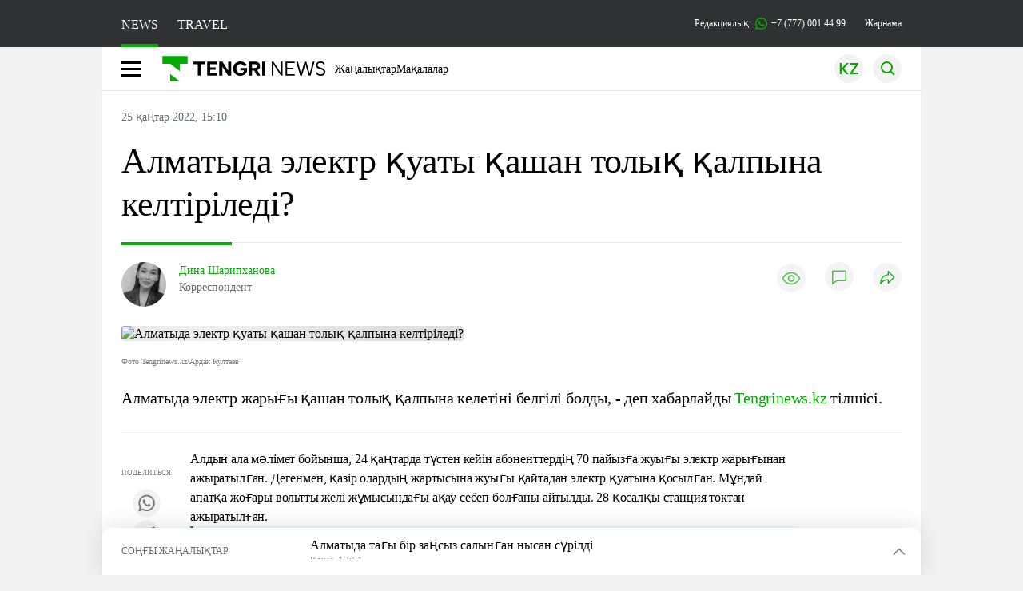

--- FILE ---
content_type: text/html; charset=UTF-8
request_url: https://kaz.tengrinews.kz/kazakhstan_news/almatyida-elektr-kuatyi-kashan-tolyik-kalpyina-keltrled-332910/
body_size: 31657
content:
<!DOCTYPE html>
<html lang="kk">
<head>
    <meta charset="utf-8">
    <meta http-equiv="X-UA-Compatible" content="IE=edge">
    <meta name="viewport" content="width=device-width, initial-scale=1.0">
    <meta name="csrf-token" content="yWr0IcV1SVWwc1H4npyfoKXl6S0IUbBo8DZAoNaq">
        <title>Алматыда электр қуаты қашан толық қалпына келтіріледі?: 25 қаңтар 2022, 15:10 - жаңалықтар Tengrinews.kz</title>
<meta property="og:title" content="Алматыда электр қуаты қашан толық қалпына келтіріледі?: 25 қаңтар 2022, 15:10 - жаңалықтар Tengrinews.kz">
<meta name="twitter:title" content="Алматыда электр қуаты қашан толық қалпына келтіріледі?: 25 қаңтар 2022, 15:10 - жаңалықтар Tengrinews.kz">
<meta property="vk:title" content="Алматыда электр қуаты қашан толық қалпына келтіріледі?: 25 қаңтар 2022, 15:10 - жаңалықтар Tengrinews.kz">
<meta property="og:type" content="article">
<meta property="og:updated_time" content="2022-01-25T15:10:45+05:00">
<meta name="author" content="tengrinews.kz">
<meta name="twitter:image" content="https://tengrinews.kz/userdata/news_kk/2022/news_332910/thumb_m/photo_93270.jpeg">
<meta property="vk:image" content="https://tengrinews.kz/userdata/news_kk/2022/news_332910/thumb_m/photo_93270.jpeg">
<meta property="og:image" content="https://tengrinews.kz/userdata/news_kk/2022/news_332910/thumb_m/photo_93270.jpeg">
<meta name="article:published_time" property="article:published_time"
      content="2022-01-25T15:10:45+05:00">
<meta name="article:modified_time" content="2022-01-25T15:10:45+05:00">
<meta name="article:publisher" content="https://www.facebook.com/Tengrinews.kz/">
<meta name="article:author" content="https://www.facebook.com/Tengrinews.kz/">
<meta name="article:section" content="Новости">
    <meta name="article:tag" content="Ел жаңалықтары">
                        <meta name="article:tag" content="Алматы">
                                <meta name="article:tag" content="Электроэнергия">
            <meta name="telegram:channel" content="@tengrinews">
<meta name="news_keywords"
      content="Алматыда,электр,қуаты,қашан,толық,қалпына,келтіріледі?">
<meta name="description" content="Tengrinews.kz ▶ Алматыда электр қуаты қашан толық қалпына келтіріледі?: 25 қаңтар 2022, 15:10 ▶ Қосымша жаңалықтар мен оқиғаларды веб-сайттан оқыңыз.">
    <meta name="twitter:description" content="Tengrinews.kz ▶ Алматыда электр қуаты қашан толық қалпына келтіріледі?: 25 қаңтар 2022, 15:10 ▶ Қосымша жаңалықтар мен оқиғаларды веб-сайттан оқыңыз.">
    <meta property="og:description" content="Tengrinews.kz ▶ Алматыда электр қуаты қашан толық қалпына келтіріледі?: 25 қаңтар 2022, 15:10 ▶ Қосымша жаңалықтар мен оқиғаларды веб-сайттан оқыңыз.">
    <meta property="vk:description" content="Tengrinews.kz ▶ Алматыда электр қуаты қашан толық қалпына келтіріледі?: 25 қаңтар 2022, 15:10 ▶ Қосымша жаңалықтар мен оқиғаларды веб-сайттан оқыңыз.">
<meta name="twitter:card" content="summary_large_image">
<meta name="geo.placename" content="Almaty, Kazakhstan">
<meta name="geo.position" content="43.235955,76.881530">
<meta name="geo.region" content="KZ-ALA">
<meta name="geo.country" content="KZ">
<meta name="ICBM" content="43.235955,76.881530">
<meta name="theme-color" content="#008000">
<meta name="msapplication-TileColor" content="#008000">
<meta name="apple-itunes-app" content="app-id=510927516">
<meta name="al:ios:app_store_id" content="510927516">
<meta name="al:ios:app_name" content="Tengrinews Новости Казахстана">
<meta name="al:android:package" content="kz.tengrinews">
<meta name="al:android:app_name" content="Tengrinews Новости Казахстана">
<meta http-equiv="X-UA-Compatible" content="IE=edge">
<meta property="og:site_name" content="Главные новости Казахстана - Tengrinews.kz">
<meta property="twitter:site" content="@tengrinewskz">
<meta property="og:image:width" content="1200">
<meta property="og:image:height" content="630">
<meta property="og:locale" content="ru">
<meta property="og:url" content="https://kaz.tengrinews.kz/kazakhstan_news/almatyida-elektr-kuatyi-kashan-tolyik-kalpyina-keltrled-332910/">
<meta name="twitter:url" content="https://kaz.tengrinews.kz/kazakhstan_news/almatyida-elektr-kuatyi-kashan-tolyik-kalpyina-keltrled-332910/">
<meta property="vk:url" content="https://kaz.tengrinews.kz/kazakhstan_news/almatyida-elektr-kuatyi-kashan-tolyik-kalpyina-keltrled-332910/">
<meta property="fb:pages" content="129433987143403"/>
<meta property="fb:app_id" content="745589595593710"/>
<meta name="twitter:creator" content="@tengrinewskz"/>
<link href="https://kaz.tengrinews.kz/kazakhstan_news/almatyida-elektr-kuatyi-kashan-tolyik-kalpyina-keltrled-332910/" rel="canonical">
<link rel="shortcut icon" href="https://tengrinews.kz/icon/new_logo.png" type="image/png">
<link href="https://tengrinews.kz/userdata/news_kk/2022/news_332910/thumb_m/photo_93270.jpeg" rel="image_src">
    <link href="https://kaz.tengrinews.kz/kazakhstan_news/almatyida-elektr-kuatyi-kashan-tolyik-kalpyina-keltrled-332910/amp/" rel="amphtml">
<link href="/manifest.json" rel="manifest">
<meta name="robots" content="max-image-preview:large">
<script>
    window.pushDataTn = {
        width: screen.width,
        height: screen.height,
        host: 'https://kaz.tengrinews.kz',
        page_url: location.pathname,
        page_title: "Алматыда электр қуаты қашан толық қалпына келтіріледі?",
        page_type: "news",
        page_id: "332910",
        page_language: 'kk',
        publish_date: "2022-01-25 15:10:45",
        user_id: localStorage.getItem('tn_analiticsUID'),
        referrer: document.referrer,
        live: 1,
        authors: ["\u0414\u0438\u043d\u0430 \u0428\u0430\u0440\u0438\u043f\u0445\u0430\u043d\u043e\u0432\u0430"],
        page_rubric: "Ел жаңалықтары",
        source: "site"
    };
</script>
            <link fetchpriority="high" rel="preload" as="image" href="https://tengrinews.kz/userdata/news_kk/2022/news_332910/thumb_b/photo_93270.jpeg.webp">
            <style>
        .content_main_thumb img {
            /*width: 100%; !* Или фиксированная ширина *!*/
            /*height: 200px; !* Задайте высоту *!*/
            background: linear-gradient(90deg, #e0e0e0 25%, #f0f0f0 50%, #e0e0e0 75%);
            background-size: 200% 100%;
            animation: shimmer 1.5s infinite;
            position: relative;
            overflow: hidden;
        }

        /*.content_main_thumb img {*/
        /*    display: none; !* Прячем изображение, пока оно не загрузится *!*/
        /*    width: 100%;*/
        /*    height: 100%;*/
        /*    object-fit: cover; !* Задайте способ обрезки изображения *!*/
        /*}*/

        @keyframes shimmer {
            from {
                background-position: 200% 0;
            }
            to {
                background-position: -200% 0;
            }
        }

    </style>

        <link rel="shortcut icon" href="https://tengrinews.kz/icon/new_logo.png" type="image/png">
                <link rel="apple-touch-icon"  href="https://tengrinews.kz/apple-touch-icon.png?v=1"/>
            <link rel="apple-touch-icon"  sizes=&quot;57x57&quot; href="https://tengrinews.kz/apple-touch-icon-57x57.png?v=1"/>
            <link rel="apple-touch-icon"  sizes=&quot;72x72&quot; href="https://tengrinews.kz/apple-touch-icon-72x72.png?v=1"/>
            <link rel="apple-touch-icon"  sizes=&quot;76x76&quot; href="https://tengrinews.kz/apple-touch-icon-76x76.png?v=1"/>
            <link rel="apple-touch-icon"  sizes=&quot;114x114&quot; href="https://tengrinews.kz/apple-touch-icon-114x114.png?v=1"/>
            <link rel="apple-touch-icon"  sizes=&quot;120x120&quot; href="https://tengrinews.kz/apple-touch-icon-120x120.png?v=1"/>
            <link rel="apple-touch-icon"  sizes=&quot;144x144&quot; href="https://tengrinews.kz/apple-touch-icon-144x144.png?v=1"/>
            <link rel="apple-touch-icon"  sizes=&quot;152x152&quot; href="https://tengrinews.kz/apple-touch-icon-152x152.png?v=1"/>
            <link rel="apple-touch-icon"  sizes=&quot;180x180&quot; href="https://tengrinews.kz/apple-touch-icon-180x180.png?v=1"/>
    
                <link rel="preconnect" href="https://ads.adfox.ru">
            <link rel="preconnect" href="https://avatars.mds.yandex.net">
            <link rel="preconnect" href="https://mc.yandex.ru">
            <link rel="preconnect" href="https://www.googletagmanager.com">
            <link rel="preconnect" href="https://pagead2.googlesyndication.com">
            <link rel="preconnect" href="https://yandex.ru">
            <link rel="preconnect" href="https://yastatic.net">
            <link rel="preconnect" href="https://login.sendpulse.com">
            <link rel="preconnect" href="https://ajax.googleapis.com">
            <link rel="preconnect" href="https://cdnjs.cloudflare.com">
            <link rel="preconnect" href="https://static.cloudflareinsights.com">
            <link rel="preconnect" href="https://tengrinews.kz">
            <link rel="preconnect" href="https://smi24.kz">
            <link rel="preconnect" href="https://www.instagram.com">
            <link rel="preconnect" href="https://platform.twitter.com">
            <link rel="preconnect" href="https://www.tiktok.com">
            <link rel="preconnect" href="https://c.tn.kz">
            <link rel="preconnect" href="https://sf16-website-login.neutral.ttwstatic.com">
            <link rel="preconnect" href="https://telegram.org">
            <link rel="preconnect" href="https://static.tengrinews.kz">
    
        
                        <link rel="preload" as="style" href="https://kaz.tengrinews.kz/build/assets/tengri_new_fonts-1fiZco_9.css" /><link rel="preload" as="style" href="https://kaz.tengrinews.kz/build/assets/tn-banners-DqBbw6ug.css" /><link rel="preload" as="style" href="https://kaz.tengrinews.kz/build/assets/tengri_new-CipdK-YD.css" /><link rel="preload" as="style" href="https://kaz.tengrinews.kz/build/assets/icons-C4hbQOEq.css" /><link rel="preload" as="style" href="https://kaz.tengrinews.kz/build/assets/theme-switcher-rRyImVtT.css" /><link rel="modulepreload" as="script" href="https://kaz.tengrinews.kz/build/assets/theme-switcher-Bf7xyQcV.js" /><link rel="modulepreload" as="script" href="https://kaz.tengrinews.kz/build/assets/vue.esm-bundler-DgjkoZM7.js" /><link rel="stylesheet" href="https://kaz.tengrinews.kz/build/assets/tengri_new_fonts-1fiZco_9.css" /><link rel="stylesheet" href="https://kaz.tengrinews.kz/build/assets/tn-banners-DqBbw6ug.css" /><link rel="stylesheet" href="https://kaz.tengrinews.kz/build/assets/tengri_new-CipdK-YD.css" /><link rel="stylesheet" href="https://kaz.tengrinews.kz/build/assets/icons-C4hbQOEq.css" /><link rel="stylesheet" href="https://kaz.tengrinews.kz/build/assets/theme-switcher-rRyImVtT.css" /><script type="module" src="https://kaz.tengrinews.kz/build/assets/theme-switcher-Bf7xyQcV.js"></script>
<script>
     window.addEventListener('load', () => window.setTimeout(() => {
        const makeLink = (asset) => {
            const link = document.createElement('link')

            Object.keys(asset).forEach((attribute) => {
                link.setAttribute(attribute, asset[attribute])
            })

            return link
        }

        const loadNext = (assets, count) => window.setTimeout(() => {
            if (count > assets.length) {
                count = assets.length

                if (count === 0) {
                    return
                }
            }

            const fragment = new DocumentFragment

            while (count > 0) {
                const link = makeLink(assets.shift())
                fragment.append(link)
                count--

                if (assets.length) {
                    link.onload = () => loadNext(assets, 1)
                    link.onerror = () => loadNext(assets, 1)
                }
            }

            document.head.append(fragment)
        })

        loadNext([], 3)
    }))
</script>                    <style>
                                html[lang=kk] .banner-tn_left:before, html[lang=kk] .tn-left-240x150-1-banner:before, html[lang=kk] .tn-left-240x150-2-banner:before, html[lang=kk] .tn-left-240x700-banner:before, html[lang=kk] .tn-top-banner:before {
                    content: "\416\430\440\43D\430\43C\430"
                }

                            </style>
                <script>window.jsLoad = window.jsLoad || [];</script>
            <script>
            window.addEventListener('load', () => {
                setTimeout(() => {
                    console.log(`Прошло ${performance.now().toFixed(2)} мс с начала загрузки страницы`);
                    const params = {
                        user_id: localStorage.tn_analiticsUID,
                        timestamp: Date.now(),
                    };
                    const query = new URLSearchParams(params).toString();
                    fetch(`/ajax/check-bot/?${query}`, {
                        method: 'GET',
                        headers: {'Content-Type': 'application/json'},
                    })
                        .then(response => response.json())
                        .then(data => {
                            if (!data.isBot) {
                                // Загружаем рекламные скрипты
                                const adScripts = [
                                    'https://pagead2.googlesyndication.com/pagead/js/adsbygoogle.js?client=ca-pub-2200451980193999',
                                    'https://yandex.ru/ads/system/context.js'
                                ];

                                adScripts.forEach(src => {
                                    const script = document.createElement('script');
                                    script.async = true;
                                    script.crossorigin = 'anonymous';
                                    script.src = src;
                                    document.head.append(script);
                                });

                                // Загружаем остальные скрипты с задержкой
                                setTimeout(async () => {
                                    console.log(`Прошло ${performance.now().toFixed(2)} мс с начала загрузки страницы`);

                                    for (const scriptConfig of window.jsLoad) {
                                        const script = document.createElement('script');
                                        script.type = scriptConfig.type || 'text/javascript';
                                        script.async = !scriptConfig.type;
                                        script.src = scriptConfig.value;

                                        if (scriptConfig.name === 'int-script') {
                                            script.classList.add('int-script');
                                        }
                                        if (scriptConfig.name === 'loader') {
                                            script.crossorigin = 'anonymous';
                                        }

                                        document.body.append(script);
                                        await new Promise(res => setTimeout(res, 200));
                                    }
                                }, 1000);

                                // LiveInternet counter
                                (function () {
                                    const url = '//counter.yadro.ru/hit?t20.1;r' + escape(document.referrer) +
                                        ((typeof (screen) == 'undefined') ? '' : ';s' + screen.width + '*' + screen.height + '*' +
                                            (screen.colorDepth ? screen.colorDepth : screen.pixelDepth)) + ';u' + escape(document.URL) +
                                        ';h' + escape(document.title.substring(0, 150)) + ';' + Math.random();

                                    const img = document.createElement('IMG');
                                    const a = document.createElement('A');
                                    img.width = 88;
                                    img.height = 31;
                                    img.alt = 'yadro';
                                    img.src = url;
                                    img.style.display = 'none';
                                    a.href = '//www.liveinternet.ru/click';
                                    a.setAttribute('target', '_blank');
                                    a.setAttribute('rel', 'noopener');
                                    a.append(img);
                                    document.body.append(a);
                                })();

                                // Yandex.Metrika counter
                                (function (m, e, t, r, i, k, a) {
                                    m[i] = m[i] || function () {
                                        (m[i].a = m[i].a || []).push(arguments)
                                    };
                                    m[i].l = 1 * new Date();
                                    k = e.createElement(t), a = e.getElementsByTagName(t)[0], k.async = 1, k.src = r, a.parentNode.insertBefore(k, a);
                                })(window, document, "script", "https://mc.yandex.ru/metrika/tag.js", "ym");

                                ym(23779498, "init", {
                                    clickmap: true,
                                    trackLinks: true,
                                    accurateTrackBounce: true,
                                    webvisor: true
                                });

                                // Google Tag Manager
                                (function (w, d, s, l, i) {
                                    w[l] = w[l] || [];
                                    w[l].push({'gtm.start': new Date().getTime(), event: 'gtm.js'});
                                    const f = d.getElementsByTagName(s)[0],
                                        j = d.createElement(s), dl = l != 'dataLayer' ? '&l=' + l : '';
                                    j.async = true;
                                    j.src = '//www.googletagmanager.com/gtm.js?id=' + i + dl;
                                    f.parentNode.insertBefore(j, f);
                                })(window, document, 'script', 'dataLayer', 'GTM-MJP9X7R');
                            }
                        })
                        .catch(error => console.error("Error getting IP address:", error));
                }, 200);
            });
        </script>
        <script>window.yaContextCb = window.yaContextCb || []</script>
        <script>
            window.Smi24 = window.Smi24 || {list: []};
            window.Smi24.push = function (selector) {
                window.Smi24.list.push(selector)
            }
        </script>
    
            <script type="application/ld+json">
        {"@context":"http:\/\/schema.org","@type":"NewsArticle","inLanguage":"kk","mainEntityOfPage":{"@type":"WebPage","@id":"https:\/\/kaz.tengrinews.kz\/kazakhstan_news\/almatyida-elektr-kuatyi-kashan-tolyik-kalpyina-keltrled-332910\/"},"headline":"\u0410\u043b\u043c\u0430\u0442\u044b\u0434\u0430 \u044d\u043b\u0435\u043a\u0442\u0440 \u049b\u0443\u0430\u0442\u044b \u049b\u0430\u0448\u0430\u043d \u0442\u043e\u043b\u044b\u049b \u049b\u0430\u043b\u043f\u044b\u043d\u0430 \u043a\u0435\u043b\u0442\u0456\u0440\u0456\u043b\u0435\u0434\u0456?","description":"\u0410\u043b\u043c\u0430\u0442\u044b\u0434\u0430 \u044d\u043b\u0435\u043a\u0442\u0440 \u0436\u0430\u0440\u044b\u0493\u044b \u049b\u0430\u0448\u0430\u043d \u0442\u043e\u043b\u044b\u049b \u049b\u0430\u043b\u043f\u044b\u043d\u0430 \u043a\u0435\u043b\u0435\u0442\u0456\u043d\u0456 \u0431\u0435\u043b\u0433\u0456\u043b\u0456 \u0431\u043e\u043b\u0434\u044b, - \u0434\u0435\u043f \u0445\u0430\u0431\u0430\u0440\u043b\u0430\u0439\u0434\u044b Tengrinews.kz \u0442\u0456\u043b\u0448\u0456\u0441\u0456.","alternativeHeadline":"\u0410\u043b\u043c\u0430\u0442\u044b\u0434\u0430 \u044d\u043b\u0435\u043a\u0442\u0440 \u049b\u0443\u0430\u0442\u044b \u049b\u0430\u0448\u0430\u043d \u0442\u043e\u043b\u044b\u049b \u049b\u0430\u043b\u043f\u044b\u043d\u0430 \u043a\u0435\u043b\u0442\u0456\u0440\u0456\u043b\u0435\u0434\u0456?: 25 \u049b\u0430\u04a3\u0442\u0430\u0440 2022, 15:10 - \u0436\u0430\u04a3\u0430\u043b\u044b\u049b\u0442\u0430\u0440 Tengrinews.kz","articleBody":"\u0410\u043b\u043c\u0430\u0442\u044b\u0434\u0430 \u044d\u043b\u0435\u043a\u0442\u0440 \u0436\u0430\u0440\u044b\u0493\u044b \u049b\u0430\u0448\u0430\u043d \u0442\u043e\u043b\u044b\u049b \u049b\u0430\u043b\u043f\u044b\u043d\u0430 \u043a\u0435\u043b\u0435\u0442\u0456\u043d\u0456 \u0431\u0435\u043b\u0433\u0456\u043b\u0456 \u0431\u043e\u043b\u0434\u044b, - \u0434\u0435\u043f \u0445\u0430\u0431\u0430\u0440\u043b\u0430\u0439\u0434\u044b Tengrinews.kz \u0442\u0456\u043b\u0448\u0456\u0441\u0456.\n\u0410\u043b\u0434\u044b\u043d \u0430\u043b\u0430 \u043c\u04d9\u043b\u0456\u043c\u0435\u0442 \u0431\u043e\u0439\u044b\u043d\u0448\u0430, 24 \u049b\u0430\u04a3\u0442\u0430\u0440\u0434\u0430 \u0442\u04af\u0441\u0442\u0435\u043d \u043a\u0435\u0439\u0456\u043d \u0430\u0431\u043e\u043d\u0435\u043d\u0442\u0442\u0435\u0440\u0434\u0456\u04a3 70 \u043f\u0430\u0439\u044b\u0437\u0493\u0430 \u0436\u0443\u044b\u0493\u044b \u044d\u043b\u0435\u043a\u0442\u0440 \u0436\u0430\u0440\u044b\u0493\u044b\u043d\u0430\u043d \u0430\u0436\u044b\u0440\u0430\u0442\u044b\u043b\u0493\u0430\u043d. \u0414\u0435\u0433\u0435\u043d\u043c\u0435\u043d, \u049b\u0430\u0437\u0456\u0440 \u043e\u043b\u0430\u0440\u0434\u044b\u04a3 \u0436\u0430\u0440\u0442\u044b\u0441\u044b\u043d\u0430 \u0436\u0443\u044b\u0493\u044b \u049b\u0430\u0439\u0442\u0430\u0434\u0430\u043d \u044d\u043b\u0435\u043a\u0442\u0440 \u049b\u0443\u0430\u0442\u044b\u043d\u0430 \u049b\u043e\u0441\u044b\u043b\u0493\u0430\u043d. \u041c\u04b1\u043d\u0434\u0430\u0439 \u0430\u043f\u0430\u0442\u049b\u0430 \u0436\u043e\u0493\u0430\u0440\u044b \u0432\u043e\u043b\u044c\u0442\u0442\u044b \u0436\u0435\u043b\u0456 \u0436\u04b1\u043c\u044b\u0441\u044b\u043d\u0434\u0430\u0493\u044b \u0430\u049b\u0430\u0443 \u0441\u0435\u0431\u0435\u043f \u0431\u043e\u043b\u0493\u0430\u043d\u044b \u0430\u0439\u0442\u044b\u043b\u0434\u044b. 28 \u049b\u043e\u0441\u0430\u043b\u049b\u044b \u0441\u0442\u0430\u043d\u0446\u0438\u044f \u0442\u043e\u043a\u0442\u0430\u043d \u0430\u0436\u044b\u0440\u0430\u0442\u044b\u043b\u0493\u0430\u043d.\n\n&quot;\u049a\u0430\u0437\u0456\u0440 \u044d\u043b\u0435\u043a\u0442\u0440 \u049b\u0443\u0430\u0442\u044b\u043d\u044b\u04a3 50 \u043f\u0430\u0439\u044b\u0437\u0493\u0430 \u0436\u0443\u044b\u0493\u044b \u049b\u0430\u043b\u043f\u044b\u043d\u0430 \u043a\u0435\u043b\u0442\u0456\u0440\u0456\u043b\u0434\u0456. \u049a\u0430\u043b\u0493\u0430\u043d\u044b\u043d \u049b\u0430\u043b\u043f\u044b\u043d\u0430 \u043a\u0435\u043b\u0442\u0456\u0440\u0443 \u0436\u04b1\u043c\u044b\u0441\u0442\u0430\u0440\u044b \u0436\u04af\u0440\u0433\u0456\u0437\u0456\u043b\u0456\u043f \u0436\u0430\u0442\u044b\u0440. \u0410\u0431\u043e\u043d\u0435\u043d\u0442\u0442\u0435\u0440\u0434\u0456 \u0431\u0430\u0441\u049b\u0430 \u0436\u0435\u043b\u0456\u043b\u0435\u0440\u0433\u0435 \u0430\u0443\u044b\u0441\u0442\u044b\u0440\u0443 \u04af\u0448\u0456\u043d \u0410\u043b\u043c\u0430\u0442\u044b \u044d\u043b\u0435\u043a\u0442\u0440 \u0441\u0442\u0430\u043d\u0446\u0438\u044f\u043b\u0430\u0440\u044b\u043d\u044b\u04a3 \u0436\u0435\u043b\u0456\u0441\u0456 \u0431\u043e\u0439\u044b\u043d\u0448\u0430 \u044d\u043d\u0435\u0440\u0433\u0438\u044f \u049b\u0430\u0439\u0442\u0430 \u0431\u04e9\u043b\u0456\u043d\u0435\u0434\u0456. \u0411\u04af\u0433\u0456\u043d\u0434\u0435 \u0441\u0430\u0493\u0430\u0442 15.00-\u0433\u0435 \u0434\u0435\u0439\u0456\u043d \u0410\u043b\u043c\u0430\u0442\u044b\u0434\u0430\u0493\u044b \u0431\u0430\u0440\u043b\u044b\u049b \u0430\u0431\u043e\u043d\u0435\u043d\u0442\u0442\u0435\u0440\u0434\u0456 \u049b\u043e\u0441\u0443 \u0436\u043e\u0441\u043f\u0430\u0440\u043b\u0430\u043d\u0493\u0430\u043d&quot;, - \u0434\u0435\u0434\u0456 \u0410\u043b\u043c\u0430\u0442\u044b \u049b\u0430\u043b\u0430\u0441\u044b\u043d\u044b\u04a3 \u0436\u044b\u043b\u0443-\u044d\u043d\u0435\u0440\u0433\u0435\u0442\u0438\u043a\u0430\u043b\u044b\u049b \u043a\u0435\u0448\u0435\u043d\u0456 \u0436\u04d9\u043d\u0435 \u0442\u04b1\u0440\u0493\u044b\u043d \u04af\u0439-\u043a\u043e\u043c\u043c\u0443\u043d\u0430\u043b\u0434\u044b\u049b \u0448\u0430\u0440\u0443\u0430\u0448\u044b\u043b\u044b\u0493\u044b \u043a\u04d9\u0441\u0456\u043f\u043e\u0440\u044b\u043d\u0434\u0430\u0440\u044b\u043d\u044b\u04a3 \u0440\u0435\u0441\u043c\u0438 \u04e9\u043a\u0456\u043b\u0456 \u042f\u043d \u0413\u0438\u0440\u0438\u043d.\n\nKEGOC \u0410\u049a \u043c\u04d9\u043b\u0456\u043c\u0435\u0442\u0456\u043d\u0448\u0435, \u049b\u0430\u0437\u0456\u0440 \u044d\u043b\u0435\u043a\u0442\u0440 \u0436\u0435\u043b\u0456\u0441\u0456\u043d\u0456\u04a3 \u0441\u0445\u0435\u043c\u0430\u0441\u044b \u0442\u043e\u043b\u044b\u049b \u049b\u0430\u043b\u043f\u044b\u043d\u0430 \u043a\u0435\u043b\u0442\u0456\u0440\u0456\u043b\u0433\u0435\u043d.\n\n&quot;\u0421\u0430\u0493\u0430\u0442 13.39-\u0434\u0430 \u0410\u043b\u043c\u0430\u0442\u044b \u044d\u043b\u0435\u043a\u0442\u0440 \u043e\u0440\u0442\u0430\u043b\u044b\u0493\u044b \u0442\u04b1\u0442\u044b\u043d\u0443\u0448\u044b\u043b\u0430\u0440\u0493\u0430 \u049b\u043e\u0439\u044b\u043b\u0493\u0430\u043d \u0448\u0435\u043a\u0442\u0435\u0443\u043b\u0435\u0440\u0434\u0456 \u0442\u043e\u043b\u044b\u0493\u044b\u043c\u0435\u043d \u0430\u043b\u044b\u043f \u0442\u0430\u0441\u0442\u0430\u0434\u044b. \u0410\u043b\u043c\u0430\u0442\u044b \u044d\u043b\u0435\u043a\u0442\u0440 \u043e\u0440\u0442\u0430\u043b\u044b\u0493\u044b \u0430\u0440\u049b\u044b\u043b\u044b \u04b1\u043b\u0442\u0442\u044b\u049b \u044d\u043b\u0435\u043a\u0442\u0440 \u0436\u0435\u043b\u0456\u0441\u0456\u043d\u0456\u04a3 \u049b\u0430\u043b\u044b\u043f\u0442\u044b \u0441\u0445\u0435\u043c\u0430\u0441\u044b \u0442\u043e\u043b\u044b\u0493\u044b\u043c\u0435\u043d \u049b\u0430\u043b\u043f\u044b\u043d\u0430 \u043a\u0435\u043b\u0442\u0456\u0440\u0456\u043b\u0434\u0456. \u041e\u04a3\u0442\u04af\u0441\u0442\u0456\u043a \u04e9\u04a3\u0456\u0440\u043b\u0435\u0440\u0434\u0456 \u044d\u043b\u0435\u043a\u0442\u0440\u043c\u0435\u043d \u0436\u0430\u0431\u0434\u044b\u049b\u0442\u0430\u0443\u0434\u044b \u049b\u0430\u043b\u043f\u044b\u043d\u0430 \u043a\u0435\u043b\u0442\u0456\u0440\u0443 \u0436\u04b1\u043c\u044b\u0441\u0442\u0430\u0440\u044b \u0436\u0430\u043b\u0493\u0430\u0441\u044b\u043f \u0436\u0430\u0442\u044b\u0440&quot;, - \u0434\u0435\u0434\u0456 \u0431\u0430\u0441\u043f\u0430\u0441\u04e9\u0437 \u049b\u044b\u0437\u043c\u0435\u0442\u0456 \u04e9\u043a\u0456\u043b\u0434\u0435\u0440\u0456.\n\n\u0421\u0456\u043b\u0442\u0435\u043c\u0435\u0441\u0456\u0437 \u0436\u0430\u04a3\u0430\u043b\u044b\u049b \u043e\u049b\u0438\u0441\u044b\u0437 \u0431\u0430? \u041e\u043d\u0434\u0430 Telegram \u0436\u0435\u043b\u0456\u0441\u0456\u043d\u0434\u0435 \u043f\u0430\u0440\u0430\u049b\u0448\u0430\u043c\u044b\u0437\u0493\u0430 \u0442\u0456\u0440\u043a\u0435\u043b\u0456\u04a3\u0456\u0437!","articleSection":"\u041d\u043e\u0432\u043e\u0441\u0442\u044c","image":{"@type":"ImageObject","url":"https:\/\/tengrinews.kz\/userdata\/news_kk\/2022\/news_332910\/thumb_m\/photo_93270.jpeg","height":800,"width":450},"datePublished":"2022-01-25T15:10:45+06:00","dateModified":"2022-01-25T15:10:45+06:00","author":[{"@type":"Person","name":"\u0414\u0438\u043d\u0430 \u0428\u0430\u0440\u0438\u043f\u0445\u0430\u043d\u043e\u0432\u0430","url":"https:\/\/kaz.tengrinews.kz\/author\/279\/","familyName":"\u0428\u0430\u0440\u0438\u043f\u0445\u0430\u043d\u043e\u0432\u0430","givenName":"\u0414\u0438\u043d\u0430","jobTitle":"\u041a\u043e\u0440\u0440\u0435\u0441\u043f\u043e\u043d\u0434\u0435\u043d\u0442","description":"\u0410\u0432\u0442\u043e\u0440 \u043c\u0430\u0442\u0435\u0440\u0438\u0430\u043b\u0430 \u0410\u043b\u043c\u0430\u0442\u044b\u0434\u0430 \u044d\u043b\u0435\u043a\u0442\u0440 \u049b\u0443\u0430\u0442\u044b \u049b\u0430\u0448\u0430\u043d \u0442\u043e\u043b\u044b\u049b \u049b\u0430\u043b\u043f\u044b\u043d\u0430 \u043a\u0435\u043b\u0442\u0456\u0440\u0456\u043b\u0435\u0434\u0456? - \u0428\u0430\u0440\u0438\u043f\u0445\u0430\u043d\u043e\u0432\u0430 \u0414\u0438\u043d\u0430","gender":"male","image":"https:\/\/tengrinews.kz\/userdata\/user\/thumb_124\/6d9295c580b7151e73c89f6ecbf314cc.jpeg"}],"publisher":{"@context":"https:\/\/schema.org","@type":"Organization","address":"\u041a\u0430\u0437\u0430\u0445\u0441\u0442\u0430\u043d, \u0433.\u0410\u043b\u043c\u0430\u0442\u044b, \u0443\u043b.\u041a\u0430\u0440\u0430\u0441\u0430\u0439 \u0431\u0430\u0442\u044b\u0440\u0430 88","alternateName":["tengri news","\u0442\u0435\u043d\u0433\u0440\u0438 \u043d\u044c\u044e\u0441","tengri","\u0442\u0435\u043d\u0433\u0440\u0438","tengrinews","\u0442\u0435\u043d\u0433\u0440\u0438\u043d\u044c\u044e\u0441","tengrinews kz","\u0442\u0435\u043d\u0433\u0440\u0438\u043d\u044c\u044e\u0441 \u043a\u0437"],"description":"Tengrinews.kz - \u049a\u0430\u0437\u0430\u049b\u0441\u0442\u0430\u043d\u043d\u044b\u04a3 \u0435\u04a3 \u04e9\u0437\u0435\u043a\u0442\u0456 \u0436\u0430\u04a3\u0430\u043b\u044b\u049b\u0442\u0430\u0440\u044b, \u0431\u0438\u0437\u043d\u0435\u0441, \u044d\u043a\u043e\u043d\u043e\u043c\u0438\u043a\u0430, \u0441\u0430\u044f\u0445\u0430\u0442 \u0436\u04d9\u043d\u0435 \u0441\u043f\u043e\u0440\u0442 \u0436\u0430\u04a3\u0430\u043b\u044b\u049b\u0442\u0430\u0440\u044b","foundingDate":"2010-10-15","logo":{"@type":"ImageObject","url":"https:\/\/tengrinews.kz\/icon\/new_logo.png","width":512,"height":512},"email":"news@tn.kz","legalName":"Tengrinews","sameAs":"https:\/\/tengrinews.kz","telephone":"+77770014499","image":"https:\/\/tengrinews.kz\/icon\/new_logo.png","name":"Publisher-Tengrinews"},"copyrightHolder":{"@context":"https:\/\/schema.org","@type":"Organization","address":"\u041a\u0430\u0437\u0430\u0445\u0441\u0442\u0430\u043d, \u0433.\u0410\u043b\u043c\u0430\u0442\u044b, \u0443\u043b.\u041a\u0430\u0440\u0430\u0441\u0430\u0439 \u0431\u0430\u0442\u044b\u0440\u0430 88","alternateName":["tengri","\u0442\u0435\u043d\u0433\u0440\u0438"],"description":"Tengrinews.kz - \u049a\u0430\u0437\u0430\u049b\u0441\u0442\u0430\u043d\u043d\u044b\u04a3 \u0435\u04a3 \u04e9\u0437\u0435\u043a\u0442\u0456 \u0436\u0430\u04a3\u0430\u043b\u044b\u049b\u0442\u0430\u0440\u044b, \u0431\u0438\u0437\u043d\u0435\u0441, \u044d\u043a\u043e\u043d\u043e\u043c\u0438\u043a\u0430, \u0441\u0430\u044f\u0445\u0430\u0442 \u0436\u04d9\u043d\u0435 \u0441\u043f\u043e\u0440\u0442 \u0436\u0430\u04a3\u0430\u043b\u044b\u049b\u0442\u0430\u0440\u044b","email":"news@tn.kz","foundingDate":"2010-10-15","legalName":"Tengrinews","sameAs":"https:\/\/tengrinews.kz","telephone":"+77770014499","name":"copyright Tengrinews","image":{"@type":"ImageObject","url":"https:\/\/tengrinews.kz\/icon\/new_logo.png","width":512,"height":512}}}
    </script>
    <script type="application/ld+json">
                    {"@context":"https:\/\/schema.org","@type":"BreadcrumbList","itemListElement":[{"@type":"ListItem","position":1,"item":{"@id":"https:\/\/kaz.tengrinews.kz\/","name":"\u0411\u0430\u0441\u0442\u044b"}},{"@type":"ListItem","position":2,"item":{"@id":"https:\/\/kaz.tengrinews.kz\/find-out\/","name":"\u0411\u0456\u043b"}},{"@type":"ListItem","position":3,"item":{"@id":"https:\/\/kaz.tengrinews.kz\/news\/","name":"\u0416\u0430\u04a3\u0430\u043b\u044b\u049b\u0442\u0430\u0440"}},{"@type":"ListItem","position":4,"item":{"@id":"https:\/\/kaz.tengrinews.kz\/kazakhstan_news\/","name":"\u0415\u043b \u0436\u0430\u04a3\u0430\u043b\u044b\u049b\u0442\u0430\u0440\u044b"}}]}
            </script>
</head>
<body class="bg">
<noscript>
    <iframe loading="lazy" src="//www.googletagmanager.com/ns.html?id=GTM-MJP9X7R"
            height="0" width="0" style="display:none;visibility:hidden"></iframe>
</noscript><div id="top"></div>
<div class="my-app">
            <div style="position: fixed; z-index: 25;">
    <div data-link=""></div>
</div>
<header class="header">
        <div class="header_sub container">
        <div class="header_sub_tengri-rubrics">
                            <a class="header_tengri-rubrics_item news active" href="https://kaz.tengrinews.kz/">NEWS</a>
                <a class="header_tengri-rubrics_item travel" href="https://kaz.tengrinews.kz/tengritravel/">TRAVEL</a>
                    </div>
        <div class="header_sub_links">
            <div class="tn-weather-widget tn-visible@m" tn-toggle-weather="">
                <div class="tn-weather-icon">
                    <i data-weather="icon"></i>
                </div>
                <div class="tn-weather-reading" data-weather="temperature"></div>
            </div>

            
            <div class="header_sub_links_item">
                                                        <span class="tn-course">
                        <i class="tn-icon-course tn-icon-dollar"></i> &nbsp;509.47&nbsp;
                                                    <img width="8" height="8" src="https://kaz.tengrinews.kz/build/assets/course-up-BxdhLQvb.svg" alt="course up">
                                            </span>
                                                        <span class="tn-course">
                        <i class="tn-icon-course tn-icon-euro"></i> &nbsp;592.1&nbsp;
                                                    <img width="8" height="8" src="https://kaz.tengrinews.kz/build/assets/course-up-BxdhLQvb.svg" alt="course up">
                                            </span>
                                                        <span class="tn-course">
                        <i class="tn-icon-course tn-icon-ruble"></i> &nbsp;6.54&nbsp;
                                                    <img width="8" height="8" src="https://kaz.tengrinews.kz/build/assets/course-up-BxdhLQvb.svg" alt="course up">
                                            </span>
                            </div>

            <a class="header_sub_links_item" href="https://tengrinews.kz/page/contact/">
                Редакциялық:
                <img width="15" height="15" src="https://kaz.tengrinews.kz/build/assets/phone-H2BvxlOy.svg" alt="Иконка телефона">
                +7 (777) 001 44 99
            </a>
            <a class="header_sub_links_item" href="https://alashmg.kz/kk/advertising/project/kaztengrinews">Жарнама</a>
        </div>
    </div>
</header>
<main class="container">
    <div class="menu">
        <nav class="menu_nav" itemscope itemtype="https://schema.org/SiteNavigationElement">
            <div class="menu_burger active">
                <i class="icon burger"></i>
            </div>
            <div class="menu_burger-x">
                <i class="icon burger-x"></i>
            </div>

            <ul class="menu-nav-ul" itemprop="about" itemscope itemtype="http://schema.org/ItemList">
                <li class="menu_nav_item menu_logo" itemprop="itemListElement" itemscope
                    itemtype="http://schema.org/ItemList">
                    <a href="/" itemprop="url">
                        <i class="icon logo-tn sm:ml-[24px] sm:mr-[12px]"></i>
                    </a>
                    <meta itemprop="name" content="Главная">
                </li>

                <li class="menu_nav_item" itemprop="itemListElement" itemscope itemtype="http://schema.org/ItemList">
                    <a class="menu_nav_item " href="/news/" itemprop="url">Жаңалықтар</a>
                    <meta itemprop="name" content="Жаңалықтар">
                </li>

                                    <li class="menu_nav_item" itemprop="itemListElement" itemscope
                        itemtype="http://schema.org/ItemList">
                        <a class="menu_nav_item " href="/article/" itemprop="url">Мақалалар</a>
                        <meta itemprop="name" content="Мақалалар">
                    </li>
                                            </ul>
        </nav>

        <div class="menu_links">
            <div class="menu_links_current_lang">
                                        
                        
                        
                        <img width="36" height="36" class="menu_links_lang" src="https://kaz.tengrinews.kz/build/assets/menu-lang-CzdwVC4j.svg" alt="Тілді таңдаңыз">
                        
                                    </div>
            <div class="menu_links_lang-select">
                <a href="https://kaz.tengrinews.kz/">
                    
                    
                    
                    <img width="17" height="10" src="https://kaz.tengrinews.kz/build/assets/lang-sel-kz-BCGavXW5.svg" alt="Қазақ тілі">
                    
                    Қазақша
                </a>
                <a href="https://tengrinews.kz/">
                    
                    
                    
                    <img width="17" height="10" src="https://kaz.tengrinews.kz/build/assets/lang-sel-ru-Dh7_tfT2.svg" alt="Русский язык">
                    
                    Русский
                </a>
                <a href="https://en.tengrinews.kz/">
                    
                    
                    
                    <img width="17" height="10" src="https://kaz.tengrinews.kz/build/assets/lang-sel-en-D3fvr73z.svg" alt="English language">
                    
                    English
                </a>
            </div>
            
            
            
            <img width="36" height="36" class="menu_links_search" src="https://kaz.tengrinews.kz/build/assets/menu-search-D6bAD-TS.svg" alt="Іздеу">
            
        </div>

        <div class="menu_links_mob">
                                        <img class="menu_links_mob_lang" width="24" height="24" src="https://kaz.tengrinews.kz/build/assets/lang-mobile-icon-KZ-green-BcwXHHye.svg" alt="Тілді таңдаңыз">
                        
            <div class="mob_lang_select">
                <div class="mob_lang_select_menu">
                    <div class="mob_lang_select_menu_head">
                        <span>Выберите язык</span>
                        <div>
                            <picture>
                                <source media="(prefers-color-scheme: light)" srcset="https://kaz.tengrinews.kz/build/assets/close-DKBhRO5I.svg">
                                <source media="(prefers-color-scheme: dark)" srcset="https://kaz.tengrinews.kz/build/assets/close-dark-DTkPWA6w.svg">
                                <img width="25" height="25" class="mob_lang_select_close" src="https://kaz.tengrinews.kz/build/assets/close-DKBhRO5I.svg" alt="Закрыть выбор язык">
                            </picture>
                        </div>
                    </div>
                    <a class="mob_lang_select_menu_itm" href="https://kaz.tengrinews.kz/">
                        <i class="icon kk mr-2"></i>
                        Қазақша
                    </a>
                    <a class="mob_lang_select_menu_itm" href="https://tengrinews.kz/">
                        <i class="icon ru mr-2"></i>
                        Русский
                    </a>
                    <a class="mob_lang_select_menu_itm" href="https://en.tengrinews.kz/">
                        <i class="icon en mr-2"></i>
                        English
                    </a>
                </div>
            </div>
            <img class="menu_links_search_mob" width="24" height="24" src="https://kaz.tengrinews.kz/build/assets/mob-search-C6jNR_os.svg" alt="Іздеу">
        </div>
    </div>
                <div class="advertising_button-bg">
            </div>
    <form class="menu_search" action="/search/">
        <input type="search" name="text" placeholder="Іздеу">
    </form>
        </main>
                <main class="container">
                
    <section class="first" itemscope itemtype="https://schema.org/NewsArticle">
        

        <ol class="breadCrumb-ls date-time" itemscope itemtype="https://schema.org/BreadcrumbList">
            <li class="breadCrumb-ls--item visually-hidden" itemprop="itemListElement" itemscope
                itemtype="https://schema.org/ListItem">
                <a itemprop="item" href="https://tengrinews.kz/" target="_self">
                    <span itemprop="name">Главная</span>
                </a>
                <meta itemprop="position" content="0">
            </li>
                            <li class="breadCrumb-ls--item content_item_meta_rub visually-hidden kazakhstan_news"
                    itemprop="itemListElement" itemscope
                    itemtype="https://schema.org/ListItem">
                    <a itemprop="item" href="/kazakhstan_news/" target="_self">
                        <span itemprop="name">Ел жаңалықтары</span>
                    </a>
                    <meta itemprop="position" content="1">
                </li>
                        <li><span>25 қаңтар 2022, 15:10</span></li>

        </ol>

        <!-- Дата публикации и дата последнего изменения -->
        <meta itemprop="datePublished" content="2022-01-25T15:10:45+05:00"/>
        <meta itemprop="dateModified" content="2022-01-25T15:10:45+05:00"/>
        <meta itemprop="inLanguage" content="kk"/>
        <meta itemprop="headline" content="Алматыда электр қуаты қашан толық қалпына келтіріледі?">
        <meta itemprop="url" content="/kazakhstan_news/almatyida-elektr-kuatyi-kashan-tolyik-kalpyina-keltrled-332910/">
        <meta itemprop="description" content="Tengrinews.kz ▶ Алматыда электр қуаты қашан толық қалпына келтіріледі?: 25 қаңтар 2022, 15:10 ▶ Қосымша жаңалықтар мен оқиғаларды веб-сайттан оқыңыз."/>
        <meta itemprop="articleSection" content="Новости">
        <meta itemscope itemprop="mainEntityOfPage" itemType="https://schema.org/WebPage"
              itemid="/kazakhstan_news/almatyida-elektr-kuatyi-kashan-tolyik-kalpyina-keltrled-332910/"
              content="Алматыда электр қуаты қашан толық қалпына келтіріледі?"/>


        <h1 class="head-single">Алматыда электр қуаты қашан толық қалпына келтіріледі?</h1>

        <div class="content single">

            <div class="content_main">

                <div class="content_main_meta">
                                                                        <div class="content_main_meta_author">
                                                                    <div class="content_main_meta_author_item">
                                        <div class="content_main_meta_author_item_photo">
                                            <img loading="lazy" width="56" height="56" src="https://tengrinews.kz/userdata/user/thumb_56/6d9295c580b7151e73c89f6ecbf314cc.jpeg.webp" alt="Дина Шарипханова" data-nosnippet>
                                        </div>
                                        <span class="content_main_meta_author_item_name">
                                            <a href="https://kaz.tengrinews.kz/author/279/">Дина Шарипханова</a>
                                                                                            Корреспондент
                                                                                    </span>
                                        <!-- Автор статьи -->
                                        <div itemprop="author" itemscope itemtype="http://schema.org/Person">
                                            <meta itemprop="name" content="Дина Шарипханова">
                                            <meta itemprop="url" content="https://kaz.tengrinews.kz/author/279/">
                                        </div>
                                    </div>
                                                            </div>
                                                                <div class="content_main_meta_stat">
                                                <span class="content_main_meta_stat_view">
    <svg xmlns="http://www.w3.org/2000/svg" width="36" height="36" viewBox="0 0 36 36" fill="none">
        <rect width="36" height="36" rx="18" fill="#292D39" fill-opacity="0.05"/>
        <path d="M18 11.5C10.5 11.5 7.5 18.5008 7.5 18.5008C7.5 18.5008 10.5 25.5 18 25.5C25.5 25.5 28.5 18.5008 28.5 18.5008C28.5 18.5008 25.5 11.5 18 11.5Z" stroke="var(--ColorFillBrand)" stroke-opacity="0.7" stroke-width="1.5" stroke-linecap="round" stroke-linejoin="round"/>
        <path d="M18 22.0007C19.933 22.0007 21.5 20.4337 21.5 18.5007C21.5 16.5677 19.933 15.0007 18 15.0007C16.067 15.0007 14.5 16.5677 14.5 18.5007C14.5 20.4337 16.067 22.0007 18 22.0007Z" stroke="var(--ColorFillBrand)" stroke-opacity="0.7" stroke-width="1.5" stroke-linecap="round" stroke-linejoin="round"/>
    </svg>
    <span class="tn-text-preloader-dark" data-views="" data-id="332910" data-type="news" data-lang="kk" data-travel=""></span>
</span>
<span class="content_main_meta_stat_comm comm-332910">
                                            <a href="#comm">
                                                <svg xmlns="http://www.w3.org/2000/svg" width="36" height="36" viewBox="0 0 36 36" fill="none">
                                                    <rect width="36" height="36" rx="18" fill="#292D39" fill-opacity="0.05"/>
                                                    <mask id="path-2-inside-1_1013_10151" fill="white">
                                                        <path fill-rule="evenodd" clip-rule="evenodd" d="M10.5 10.5C9.67157 10.5 9 11.1716 9 12V21V22.5V27.7227C9 28.0481 9.36775 28.2373 9.6325 28.0482L14.25 24.75L15.3 24H25.5C26.3284 24 27 23.3284 27 22.5V12C27 11.1716 26.3284 10.5 25.5 10.5H10.5Z"/>
                                                    </mask>
                                                    <path d="M9.6325 28.0482L10.5043 29.2688L10.5044 29.2688L9.6325 28.0482ZM14.25 24.75L13.3781 23.5294L14.25 24.75ZM15.3 24V22.5C14.9874 22.5 14.6825 22.5977 14.4281 22.7794L15.3 24ZM10.5 12V12V9C8.84315 9 7.5 10.3431 7.5 12H10.5ZM10.5 21V12H7.5V21H10.5ZM10.5 22.5V21H7.5V22.5H10.5ZM10.5 27.7227V22.5H7.5V27.7227H10.5ZM8.76064 26.8276C9.48869 26.3076 10.5 26.828 10.5 27.7227H7.5C7.5 29.2681 9.24681 30.1671 10.5043 29.2688L8.76064 26.8276ZM13.3781 23.5294L8.76064 26.8276L10.5044 29.2688L15.1219 25.9706L13.3781 23.5294ZM14.4281 22.7794L13.3781 23.5294L15.1219 25.9706L16.1719 25.2206L14.4281 22.7794ZM25.5 22.5H15.3V25.5H25.5V22.5ZM25.5 22.5V25.5C27.1569 25.5 28.5 24.1569 28.5 22.5H25.5ZM25.5 12V22.5H28.5V12H25.5ZM25.5 12H28.5C28.5 10.3431 27.1569 9 25.5 9V12ZM10.5 12H25.5V9H10.5V12Z" fill="var(--ColorFillBrand)" fill-opacity="0.7" mask="url(#path-2-inside-1_1013_10151)"/>
                                                </svg>
                                            </a>
                                            <span class="tn-text-preloader-dark" data-comments="" data-id="332910" data-type="news"
                                                  data-lang="kk"></span>
                                        </span>
<span class="tn-text-preloader-dark"
      data-view-inc=""
      data-id="332910"
      data-type="news"
      data-lang="kk"
      data-mix=""
      data-travel="" style="display: none;"></span>
<div class="content_main_meta_stat_top">
    <button aria-label="Поделиться" onclick="showTopSocial(this)">
        <svg xmlns="http://www.w3.org/2000/svg" width="36" height="36" viewBox="0 0 36 36" fill="none">
            <path d="M36 18C36 8.05888 27.9411 0 18 0C8.05887 0 0 8.05888 0 18C0 27.9411 8.05887 36 18 36C27.9411 36 36 27.9411 36 18Z" fill="#292D39" fill-opacity="0.05"/>
            <path d="M9.95028 26.7501C10.0615 26.7516 10.1711 26.7235 10.2677 26.6686C10.3644 26.6136 10.4447 26.5339 10.5003 26.4376C11.3327 25.0195 12.5191 23.842 13.9434 23.0203C15.3677 22.1986 16.981 21.7609 18.6253 21.7501V25.5001C18.6259 25.6235 18.663 25.7439 18.732 25.8462C18.8009 25.9486 18.8986 26.0282 19.0128 26.0751C19.1266 26.1229 19.252 26.136 19.3733 26.1127C19.4945 26.0893 19.6061 26.0306 19.694 25.9438L27.194 18.4438C27.2526 18.3857 27.2991 18.3166 27.3308 18.2404C27.3626 18.1643 27.3789 18.0826 27.3789 18.0001C27.3789 17.9176 27.3626 17.8359 27.3308 17.7597C27.2991 17.6836 27.2526 17.6144 27.194 17.5563L19.694 10.0563C19.6061 9.96961 19.4945 9.91087 19.3733 9.88751C19.252 9.86415 19.1266 9.87723 19.0128 9.92509C18.8986 9.97197 18.8009 10.0516 18.732 10.1539C18.663 10.2562 18.6259 10.3767 18.6253 10.5001V14.3188C16.0395 14.651 13.6628 15.9119 11.9379 17.8667C10.2131 19.8216 9.25786 22.3369 9.25028 24.9438C9.25176 25.3618 9.2789 25.7792 9.33153 26.1938C9.34714 26.3239 9.4032 26.4457 9.4918 26.5421C9.58039 26.6386 9.69705 26.7048 9.82528 26.7313L9.95028 26.7501ZM18.9378 20.5001C17.3438 20.4772 15.7638 20.8006 14.307 21.4481C12.8503 22.0956 11.5514 23.0516 10.5003 24.2501C10.6883 21.9828 11.678 19.8567 13.2919 18.2532C14.9057 16.6497 17.0381 15.6736 19.3065 15.5001C19.4624 15.486 19.6072 15.414 19.7125 15.2983C19.8178 15.1826 19.8759 15.0315 19.8753 14.8751V12.0063L25.869 18.0001L19.8753 23.9938V21.1251C19.8753 20.9593 19.8094 20.8004 19.6922 20.6831C19.575 20.5659 19.416 20.5001 19.2503 20.5001H18.9128H18.9378Z" fill="var(--ColorFillBrand)"/>
        </svg>
    </button>
    <div class="content_main_meta_share" data-id="332910" data-type="news">
        <p>ПОДЕЛИТЬСЯ</p>
        <button aria-label="Поделиться в whatsapp" onclick="window.Shared(this)" data-link="whatsapp">
            <i class="icon social-wa"></i>
        </button>
        <button aria-label="Поделиться в telegram"  onclick="window.Shared(this)" data-link="telegram">
            <i class="icon social-tg"></i>
        </button>
        <button aria-label="Поделиться в facebook"  onclick="window.Shared(this)" data-link="facebook">
            <i class="icon social-fb"></i>
        </button>
        <button aria-label="Поделиться в vk"  onclick="window.Shared(this)" data-link="vk">
            <i class="icon social-vk"></i>
        </button>
        <button aria-label="Поделиться в twitter" onclick="window.Shared(this)" data-link="twitter">
            <i class="icon social-x"></i>
        </button>
        <button>
            <i class="icon social-lnk"></i>
        </button>
    </div>
</div>                    </div>
                </div>
                <div class="content_main_thumb" itemprop="image" itemscope itemtype="http://schema.org/ImageObject">
                                            <picture class="content_main_thumb_img">
                                                        <source srcset="https://tengrinews.kz/userdata/news_kk/2022/news_332910/thumb_b/photo_93270.jpeg.webp" itemprop="url contentUrl" type="image/webp">
                                                        <!-- Fallback для браузеров, не поддерживающих <picture> -->
                            <img fetchpriority="high"
                                 src="https://tengrinews.kz/userdata/news_kk/2022/news_332910/thumb_xms/photo_93270.jpeg.webp"
                                 alt="Алматыда электр қуаты қашан толық қалпына келтіріледі?"
                                                                  width="966" height="542"
                                                                  itemprop="url contentUrl"
                            >
                        </picture>
                    
                    <span class="content_main_thumb_alt">Фото Tengrinews.kz/Ардак Култаев</span>
                </div>

                                <h2 class="content_main_desc"><p>Алматыда электр жарығы қашан толық қалпына келетіні белгілі болды, - деп хабарлайды <a href="/">Tengrinews.kz</a> тілшісі.</h2>

                <div class="content_main_inner">
                    <div class="content_main_share" data-id="332910" data-type="news">
    <span>ПОДЕЛИТЬСЯ</span>
    <button aria-label="Поделиться в whatsapp" onclick="window.Shared(this)" data-link="whatsapp">
        <i class="icon social-wa"></i>
    </button>
    <button aria-label="Поделиться в telegram" onclick="window.Shared(this)" data-link="telegram">
        <i class="icon social-tg"></i>
    </button>
    <button aria-label="Поделиться в facebook" onclick="window.Shared(this)" data-link="facebook">
        <i class="icon social-fb"></i>
    </button>
    <button class="hidden share-other" aria-label="Поделиться в vk" onclick="window.Shared(this)" data-link="vk">
        <i class="icon social-vk"></i>
    </button>
    <button class="hidden share-other" aria-label="Поделиться в twitter" onclick="window.Shared(this)" data-link="twitter">
        <i class="icon social-x"></i>
    </button>
    <button class="hidden share-other" >
        <i class="icon social-lnk"></i>
    </button>
    <button class="hidden share-other" aria-label="Скрыть другие социальные сети" onclick="showSocial(this)">
        <svg xmlns="http://www.w3.org/2000/svg" width="37" height="36" viewBox="0 0 37 36" fill="none">
            <rect x="0.5" width="36" height="36" rx="18" fill="#292D39" fill-opacity="0.05"/>
            <path d="M12.5 12L24.5 24" stroke="var(--ColorFillBrand)" stroke-width="1.75" stroke-linecap="round"/>
            <path d="M12.5 24L24.5 12" stroke="var(--ColorFillBrand)" stroke-width="1.75" stroke-linecap="round"/>
        </svg>
    </button>
    <button class="share-other" aria-label="Показать другие социальные сети" onclick="showSocial(this)">
        <svg xmlns="http://www.w3.org/2000/svg" width="36" height="36" viewBox="0 0 36 36" fill="none">
            <rect width="36" height="36" rx="18" fill="#292D39" fill-opacity="0.05"/>
            <circle cx="12" cy="18" r="2" fill="var(--ColorFillBrand)"/>
            <circle cx="18" cy="18" r="2" fill="var(--ColorFillBrand)"/>
            <circle cx="24" cy="18" r="2" fill="var(--ColorFillBrand)"/>
        </svg>
    </button>
    <hr>
    <button aria-label="Показать комментарии к материалу" >
    <i class="icon social-comments content_main_share_com comm-332910"></i>
    <span class="content_main_share_com_count"
          data-comments=""
          data-id="332910"
          data-type="news"
          data-lang="kk"></span>
    </button>
</div>                    <div class="content_main_text" itemprop="articleBody">
                                                                        <p>Алматыда электр жарығы қашан толық қалпына келетіні белгілі болды, - деп хабарлайды <a href="/">Tengrinews.kz</a> тілшісі.</p>
<p>Алдын ала мәлімет бойынша, 24 қаңтарда түстен кейін абоненттердің 70 пайызға жуығы электр жарығынан ажыратылған. Дегенмен, қазір олардың жартысына жуығы қайтадан электр қуатына қосылған. Мұндай апатқа жоғары вольтты желі жұмысындағы ақау себеп болғаны айтылды. 28 қосалқы станция токтан ажыратылған.</p>
<blockquote>
<p>"Қазір электр қуатының 50 пайызға жуығы қалпына келтірілді. Қалғанын қалпына келтіру жұмыстары жүргізіліп жатыр. Абоненттерді басқа желілерге ауыстыру үшін Алматы электр станцияларының желісі бойынша энергия қайта бөлінеді. Бүгінде сағат 15.00-ге дейін Алматыдағы барлық абоненттерді қосу жоспарланған", - деді Алматы қаласының жылу-энергетикалық кешені және тұрғын үй-коммуналдық шаруашылығы кәсіпорындарының ресми өкілі Ян Гирин.</p>
</blockquote>
<p>KEGOC АҚ мәліметінше, қазір электр желісінің схемасы толық қалпына келтірілген.</p><div class="tn-inpage">
    <!--Тип баннера: [Tengrinews] [Desktop] InPage-->
    <div id="adfox_160136414229977809"></div>
    <script>
        if (window.innerWidth > 480) {
            window.yaContextCb.push(() => {
                Ya.adfoxCode.createAdaptive({
                    ownerId: 1472290,
                    containerId: 'adfox_160136414229977809',
                    params: {
                        pp: 'g',
                        ps: 'gpgt',
                        p2: 'ikun',
                        insertAfter: "undefined",
                        insertPosition: "0",
                        stick: true,
                        stickTo: "bottom-right",
                        stickyColorScheme: "light"
                    }
                }, ['desktop', 'tablet'], {
                    tabletWidth: 830,
                    phoneWidth: 480,
                    isAutoReloads: false
                });
            });
        } else {
            window.yaContextCb.push(() => {
                Ya.adfoxCode.createAdaptive({
                    ownerId: 1472290,
                    containerId: 'adfox_160136414229977809',
                    params: {
                        pp: 'g',
                        ps: 'gpgt',
                        p2: 'ikuo'
                    }
                }, ['phone'], {
                    tabletWidth: 830,
                    phoneWidth: 480,
                    isAutoReloads: false
                });
            });
        }
    </script>
</div>
<blockquote>
<p>"Сағат 13.39-да Алматы электр орталығы тұтынушыларға қойылған шектеулерді толығымен алып тастады. Алматы электр орталығы арқылы ұлттық электр желісінің қалыпты схемасы толығымен қалпына келтірілді. Оңтүстік өңірлерді электрмен жабдықтауды қалпына келтіру жұмыстары жалғасып жатыр", - деді баспасөз қызметі өкілдері.</p>
</blockquote>
<p><strong>Сілтемесіз жаңалық оқисыз ба? Онда <a href="https://t.me/tengri_kz">Telegram</a> желісінде парақшамызға тіркеліңіз!</strong></p>
                        <!-- Кто публикует -->
                        <div class="visually-hidden" itemprop="publisher" itemscope
                             itemtype="https://schema.org/NewsMediaOrganization">
                            <div itemprop="logo" itemscope itemtype="https://schema.org/ImageObject">
                                <img itemprop="url image" src="https://tengrinews.kz/tengri_new/img/logo.svg"
                                     alt="Tengrinews"/>
                                <meta itemprop="width" content="217"/>
                                <meta itemprop="height" content="38"/>
                            </div>
                            <meta itemprop="name" content="Tengrinews"/>
                            <meta itemprop="url" content="https://tengrinews.kz/"/>
                            <meta itemprop="telephone" content="+77770014499">
                            <meta itemprop="image" content="https://tengrinews.kz/tengri_new/img/logo.svg">
                            <div itemprop="address" itemscope itemtype="https://schema.org/PostalAddress">
                                <meta itemprop="streetAddress" content="ул. Карасай батыра, 88">
                                <meta itemprop="addressLocality" content="Алматы">
                                <meta itemprop="postalCode" content="050000">
                                <meta itemprop="addressCountry" content="KZ">
                            </div>
                        </div>

                                                                        
                        
                        
                        
                        
                        
                        
                        
                        
                        
                        
                        
                        
                                                <div class="banner-google-news">
        <div class="banner-google-news-icon">
            <i class="icon google-news"></i>
        </div>
        <div class="banner-google-news-text">Следите за нашими новостями в Google News</div>
        <a target="_blank" href="https://news.google.com/publications/CAAqKAgKIiJDQklTRXdnTWFnOEtEWFJsYm1keWFXNWxkM011YTNvb0FBUAE?hl=ru&gl=RU&ceid=RU%3Aru" class="tn-button">
            <svg xmlns="http://www.w3.org/2000/svg" width="20" height="20" viewBox="0 0 20 20" fill="none">
                <path d="M10.625 9.375V5H9.375V9.375H5V10.625H9.375V15H10.625V10.625H15V9.375H10.625Z" fill="white"/>
            </svg>
            <span>
            Подписаться
        </span>
        </a>
    </div>
                        <div id="comm" class="content_main_text_tags">
                                                                                                                                        <span><a itemprop="about" href="/tag/алматы/">Алматы</a></span>
                                                                                                                                                <span><a itemprop="about" href="/tag/электроэнергия/">Электроэнергия</a></span>
                                                                                                                        </div>
                        <div data-link="" data-id="332910"
                             data-model="news"></div>
                                                                                                        <tn-comments-new-component id="332910"
                                                       type="news"
                                                       class_news="news"
                                                       title="Алматыда электр қуаты қашан толық қалпына келтіріледі?"
                                                       lang="kk"
                                                       :disable_rating="0"></tn-comments-new-component>
                                            </div>
                </div>
            </div>
                        <div class="content_sidebar">
                                    <div class="banner-tn_left">
                        <div class="tn-left-240x400-1-banner">
    <!--Тип баннера: Tengrinews.kz [Mobile] 300x300 Главная и категории Плитка-->
<!--Расположение: Главная и категории Плитка 1-->
<div id="adfox_156558475258593667news332910"></div>
<script>
    if (window.innerWidth > 768) {
        window.yaContextCb.push(() => {
            Ya.adfoxCode.createAdaptive({
                ownerId: 1472290,
                containerId: 'adfox_156558475258593667news332910',
                params: {
                    pp: 'dnsm',
                    ps: 'gpgt',
                    p2: 'iktw'
                },
                onRender: function () {
                    let style = document.createElement('style');
                    if (window.innerWidth >= 1366 && window.innerWidth <= 1560) {
                        style.innerHTML = `@media (min-width: 1025px){ .tn-tape-container .tn-tape-grid { max-height: ` + (855 - adfox_156558475258593667news332910.scrollHeight) + `px; }}`;
                    } else {
                        style.innerHTML = `@media (min-width: 1025px){ .tn-tape-container .tn-tape-grid { max-height: ` + (966 - adfox_156558475258593667news332910.scrollHeight) + `px; }}`;
                    }
                    document.head.appendChild(style);
                },
            }, ['desktop'], {
                tabletWidth: 830,
                phoneWidth: 480,
                isAutoReloads: false
            });
        });
    } else {
        window.yaContextCb.push(() => {
            Ya.adfoxCode.createAdaptive({
                ownerId: 1472290,
                containerId: 'adfox_156558475258593667news332910',
                params: {
                    pp: 'dnsm',
                    ps: 'gpgt',
                    p2: 'ikuh'
                }
            }, ['phone'], {
                tabletWidth: 830,
                phoneWidth: 480,
                isAutoReloads: false
            });
        });
    }
</script>
</div>                    </div>
                                                                            <div class="content_sidebar_widget">
                            <span class="content_sidebar_widget_title travel">TENGRI travel</span>
                                                                                                <div class="content_sidebar_widget_item">
                                        
                                        
                                        
                                        
                                        
                                        
                                        
                                        
                                        
                                        
                                        <div class="content_sidebar_widget_item_title">
                                            <a href="/my-country/kazakstandyik-auekompaniyanyin-ushagyi-kutpegen-jerde-kozge-371189/">Қазақстандық әуекомпанияның ұшағы күтпеген жерде көзге түсті</a>
                                        </div>
                                        <div class="content_sidebar_widget_item_meta">
                                            <span>
            <time>Кеше, 12:07</time>
        </span>
<span>
            <span class="content_item_meta_viewings">
            <i class="icon views"></i>
            <span class="tn-text-preloader-dark"
                  data-views=""
                  data-view=""
                  data-id="371189"
                  data-type="news"
                  data-lang="kk"
                  data-travel="1"></span>
        </span>
        <span class="content_item_meta_comments">
        <i class="icon comments"></i>
        <span class="tn-text-preloader-dark"
              data-comments=""
              data-id="371189"
              data-type="news"
              data-lang="kk"></span>
    </span>
</span>                                        </div>
                                    </div>
                                                                                                                                <div class="content_sidebar_widget_item">
                                        
                                        
                                        
                                        
                                        
                                        
                                        
                                        
                                        
                                        
                                        <div class="content_sidebar_widget_item_title">
                                            <a href="/my-country/auekompaniyalar-ushakta-kurttyi-kalay-tasyimaldau-keregn-371174/">Әуекомпаниялар ұшақта құртты қалай тасымалдау керегін түсіндірді</a>
                                        </div>
                                        <div class="content_sidebar_widget_item_meta">
                                            <span>
            <time>18 қаңтар 2026, 11:53</time>
        </span>
<span>
            <span class="content_item_meta_viewings">
            <i class="icon views"></i>
            <span class="tn-text-preloader-dark"
                  data-views=""
                  data-view=""
                  data-id="371174"
                  data-type="news"
                  data-lang="kk"
                  data-travel="1"></span>
        </span>
        <span class="content_item_meta_comments">
        <i class="icon comments"></i>
        <span class="tn-text-preloader-dark"
              data-comments=""
              data-id="371174"
              data-type="news"
              data-lang="kk"></span>
    </span>
</span>                                        </div>
                                    </div>
                                                                                                                                <div class="content_sidebar_widget_item">
                                        
                                        
                                        
                                        
                                        
                                        
                                        
                                        
                                        
                                        
                                        <div class="content_sidebar_widget_item_title">
                                            <a href="/around-the-world/iran-aue-kenstgn-ashtyi-371134/">Иран әуе кеңістігін ашты</a>
                                        </div>
                                        <div class="content_sidebar_widget_item_meta">
                                            <span>
            <time>15 қаңтар 2026, 17:58</time>
        </span>
<span>
            <span class="content_item_meta_viewings">
            <i class="icon views"></i>
            <span class="tn-text-preloader-dark"
                  data-views=""
                  data-view=""
                  data-id="371134"
                  data-type="news"
                  data-lang="kk"
                  data-travel="1"></span>
        </span>
        <span class="content_item_meta_comments">
        <i class="icon comments"></i>
        <span class="tn-text-preloader-dark"
              data-comments=""
              data-id="371134"
              data-type="news"
              data-lang="kk"></span>
    </span>
</span>                                        </div>
                                    </div>
                                                                                                                                <div class="content_sidebar_widget_item">
                                        
                                        
                                        
                                        
                                        
                                        
                                        
                                        
                                        
                                        
                                        <div class="content_sidebar_widget_item_title">
                                            <a href="/my-country/sot-basshyilyikka-katyistyi-daulyi-malmdeme-jasagan-air-371129/">Сот басшылыққа қатысты даулы мәлімдеме жасаған Air Astana-ның экс-қызметкеріне үкім шығарды</a>
                                        </div>
                                        <div class="content_sidebar_widget_item_meta">
                                            <span>
            <time>15 қаңтар 2026, 16:25</time>
        </span>
<span>
            <span class="content_item_meta_viewings">
            <i class="icon views"></i>
            <span class="tn-text-preloader-dark"
                  data-views=""
                  data-view=""
                  data-id="371129"
                  data-type="news"
                  data-lang="kk"
                  data-travel="1"></span>
        </span>
        <span class="content_item_meta_comments">
        <i class="icon comments"></i>
        <span class="tn-text-preloader-dark"
              data-comments=""
              data-id="371129"
              data-type="news"
              data-lang="kk"></span>
    </span>
</span>                                        </div>
                                    </div>
                                                                                    </div>
                                                                                                        <div class="banner-tn_left-2">
                        <div class="tn-left-240x400-2-banner">
    </div>                    </div>
                            </div>
                    </div>
        <span tn-set-title="method:up" tn-set-title-number="0"></span>
    </section>
    <section>
        <div class="tn-recommended-widget-banner">
    <!--AdFox START-->
<!--yandex_OrangeMediakz-->
<!--Площадка: Tengrinews.kz / Остальные разделы / Tengrinews.kz [Desktop] Рекомендации-->
<!--Категория: <не задана>-->
<!--Тип баннера: Tengrinews.kz [Desktop] Рекомендации-->
<div id="adfox_172318469293925679news332910"></div>
<script>
    window.yaContextCb.push(()=>{
        Ya.adfoxCode.create({
            ownerId: 1472290,
            containerId: 'adfox_172318469293925679news332910',
            params: {
                p1: 'ddolu',
                p2: 'jcjq',
                puid1: ''
            }
        })
    })
</script>
</div>
    </section>
    <section>
        <div data-smi-widget-id="5"></div>
        <div class="ya-news">
            <span class="ya-headline">Читайте также</span>
            
        </div>
    </section>

    <tn-auto-load-new-component :model="news"
                                :id="332910"></tn-auto-load-new-component>

    <div class="tn-tape-container">
    <div class="tn-tape-single-container tn-container">
        <div class="tn-tape-single-header">
            <label class="tn-tape-title">СОҢҒЫ ЖАҢАЛЫҚТАР</label>
            <a target="_blank" class="join-telegram" href="https://t.me/joinchat/1aUhMrTxb_5lMjE6"><i
                        class="tn-icon-tg-color"></i><span class="tn-hidden">Join Telegram</span></a>
            <i class="tn-icon-menu-toggle" data-toggle-tape="">
                <i class="icon tape-widget-up"></i>

            </i>
        </div>
        <div class="tn-tape-single-body">
                                            <div class="tn-tape-item">
                                        <a href="/kazakhstan_news/almatyida-tagyi-br-zansyiz-salyingan-nyisan-surld-371199/"
                       class="tn-tape-title ">Алматыда тағы бір заңсыз салынған нысан сүрілді</a>
                    <ul class="tn-data-list">
                        <li>
                            <time>Кеше, 17:51</time>
                        </li>
                    </ul>
                </div>
                                                            <div class="tn-tape-item">
                                        <a href="/kazakhstan_news/kazakstanda-merzmd-askeri-kyizmetkerlerge-nesie-aluga-371197/"
                       class="tn-tape-title ">Қазақстанда мерзімді әскери қызметкерлерге несие алуға тыйым салынады: құжат жарияланды</a>
                    <ul class="tn-data-list">
                        <li>
                            <time>Кеше, 16:41</time>
                        </li>
                    </ul>
                </div>
                                                            <div class="tn-tape-item">
                                        <a href="/kazakhstan_news/galyimdar-jurek-saulyigyi-ushn-en-timd-dietanyi-atadyi-371196/"
                       class="tn-tape-title ">Ғалымдар жүрек саулығы үшін ең тиімді диетаны атады</a>
                    <ul class="tn-data-list">
                        <li>
                            <time>Кеше, 16:34</time>
                        </li>
                    </ul>
                </div>
                                                            <div class="tn-tape-item">
                                        <a href="/kazakhstan_news/kazakstandagyi-dollar-bagamyi-belgl-boldyi-371195/"
                       class="tn-tape-title ">Қазақстандағы доллар бағамы белгілі болды</a>
                    <ul class="tn-data-list">
                        <li>
                            <time>Кеше, 16:04</time>
                        </li>
                    </ul>
                </div>
                                                            <div class="tn-tape-item">
                                        <a href="/kazakhstan_news/kazakstanda-38-graduska-deyn-ayaz-boladyi-371190/"
                       class="tn-tape-title ">Қазақстанда -38 градусқа дейін аяз болады</a>
                    <ul class="tn-data-list">
                        <li>
                            <time>Кеше, 12:50</time>
                        </li>
                    </ul>
                </div>
                                                            <div class="tn-tape-item">
                                        <a href="/kazakhstan_news/tokaev-parlamenttk-reforma-jonndeg-jumyis-tobyinyin-371191/"
                       class="tn-tape-title ">Тоқаев Парламенттік реформа жөніндегі жұмыс тобының отырысын өткізді</a>
                    <ul class="tn-data-list">
                        <li>
                            <time>Кеше, 12:39</time>
                        </li>
                    </ul>
                </div>
                                                            <div class="tn-tape-item">
                                        <a href="/my-country/kazakstandyik-auekompaniyanyin-ushagyi-kutpegen-jerde-kozge-371189/"
                       class="tn-tape-title ">Қазақстандық әуекомпанияның ұшағы күтпеген жерде көзге түсті</a>
                    <ul class="tn-data-list">
                        <li>
                            <time>Кеше, 12:07</time>
                        </li>
                    </ul>
                </div>
                                                            <div class="tn-tape-item">
                                        <a href="/events/teren-kudyikka-tusp-ketken-jyilkyi-kutkaryildyi-video-371186/"
                       class="tn-tape-title ">Терең құдыққа түсіп кеткен жылқы құтқарылды (видео)</a>
                    <ul class="tn-data-list">
                        <li>
                            <time>Кеше, 10:39</time>
                        </li>
                    </ul>
                </div>
                                                            <div class="tn-tape-item">
                                        <a href="/kazakhstan_news/kazakstannyin-ontustgnde-universitet-20-million-tengege-371185/"
                       class="tn-tape-title ">Қазақстанның оңтүстігінде университет 20 миллион теңгеге орындық сатып алған</a>
                    <ul class="tn-data-list">
                        <li>
                            <time>Кеше, 10:26</time>
                        </li>
                    </ul>
                </div>
                                                            <div class="tn-tape-item">
                                        <a href="/kazakhstan_news/almatyi-mektepterne-shabuyildar-jasalatyinyi-turalyi-371184/"
                       class="tn-tape-title ">Алматы мектептеріне шабуылдар жасалатыны туралы хабарламалар: полиция жауабы</a>
                    <ul class="tn-data-list">
                        <li>
                            <time>Кеше, 10:17</time>
                        </li>
                    </ul>
                </div>
                                                            <div class="tn-tape-item">
                                        <a href="/kazakhstan_news/baylap-korkyitkan-almatyida-karakshyilar-turgyindyi-tonap-30-371183/"
                       class="tn-tape-title ">“Байлап, қорқытқан“: Алматыда қарақшылар тұрғынды тонап, 30 миллион теңге шығын келтірген</a>
                    <ul class="tn-data-list">
                        <li>
                            <time>Кеше, 09:49</time>
                        </li>
                    </ul>
                </div>
                                                            <div class="tn-tape-item">
                                        <a href="/kazakhstan_news/jarkentte-ayel-oz-balasyin-ayausyiz-sokkyiga-jyikkan-video-371182/"
                       class="tn-tape-title ">Жаркентте әйел өз баласын аяусыз соққыға жыққан: видео</a>
                    <ul class="tn-data-list">
                        <li>
                            <time>Кеше, 09:34</time>
                        </li>
                    </ul>
                </div>
                                                            <div class="tn-tape-item">
                                        <a href="/kazakhstan_news/akorda-tokaevtyin-manyizdyi-undeun-jariyaladyi-371181/"
                       class="tn-tape-title ">Ақорда Тоқаевтың маңызды үндеуін жариялады</a>
                    <ul class="tn-data-list">
                        <li>
                            <time>Кеше, 09:19</time>
                        </li>
                    </ul>
                </div>
                                                            <div class="tn-tape-item">
                                        <a href="/kazakhstan_news/talgar-audanyinda-ayel-z-tussz-jogalyip-ketken-371180/"
                       class="tn-tape-title ">Талғар ауданында әйел із-түссіз жоғалып кеткен</a>
                    <ul class="tn-data-list">
                        <li>
                            <time>Кеше, 09:12</time>
                        </li>
                    </ul>
                </div>
                                                            <div class="tn-tape-item">
                                        <a href="/news/kazgidromet-aldagyi-kunder-aua-rayyi-kanday-bolatyinyin-371179/"
                       class="tn-tape-title ">Қазгидромет алдағы күндері ауа райы қандай болатынын болжады</a>
                    <ul class="tn-data-list">
                        <li>
                            <time>18 қаңтар 2026, 17:52</time>
                        </li>
                    </ul>
                </div>
                                                            <div class="tn-tape-item">
                                        <a href="/news/japoniyada-tenz-jagasyindagyi-uy-65-million-tengege-371178/"
                       class="tn-tape-title ">Жапонияда теңіз жағасындағы үй 6,5 миллион теңгеге сатылып жатыр</a>
                    <ul class="tn-data-list">
                        <li>
                            <time>18 қаңтар 2026, 16:43</time>
                        </li>
                    </ul>
                </div>
                                                            <div class="tn-tape-item">
                                        <a href="/news/kazmunaygaz-tenz-munay-ken-ornyindagyi-ortke-katyistyi-pkr-371177/"
                       class="tn-tape-title ">“ҚазМұнайГаз“ “Теңіз“ мұнай кен орнындағы өртке қатысты пікір білдірді</a>
                    <ul class="tn-data-list">
                        <li>
                            <time>18 қаңтар 2026, 14:44</time>
                        </li>
                    </ul>
                </div>
                                                            <div class="tn-tape-item">
                                        <a href="/news/stroykz09-retnde-tanyimal-kurator-karagandyida-arnayyi-371176/"
                       class="tn-tape-title ">“StroyKz09“ ретінде танымал куратор: Қарағандыда арнайы операцияның мән-жайы ашылды</a>
                    <ul class="tn-data-list">
                        <li>
                            <time>18 қаңтар 2026, 14:22</time>
                        </li>
                    </ul>
                </div>
                                                            <div class="tn-tape-item">
                                        <a href="/news/tenz-ken-ornyinda-ort-shyiktyi-bak-371175/"
                       class="tn-tape-title ">Теңіз кен орнында өрт шықты - БАҚ</a>
                    <ul class="tn-data-list">
                        <li>
                            <time>18 қаңтар 2026, 14:11</time>
                        </li>
                    </ul>
                </div>
                                                            <div class="tn-tape-item">
                                        <a href="/my-country/auekompaniyalar-ushakta-kurttyi-kalay-tasyimaldau-keregn-371174/"
                       class="tn-tape-title ">Әуекомпаниялар ұшақта құртты қалай тасымалдау керегін түсіндірді</a>
                    <ul class="tn-data-list">
                        <li>
                            <time>18 қаңтар 2026, 11:53</time>
                        </li>
                    </ul>
                </div>
                                                            <div class="tn-tape-item">
                                        <a href="/news/kazakstanda-jasandyi-intellekt-turalyi-jana-zan-kushne-end-371173/"
                       class="tn-tape-title ">Қазақстанда “Жасанды интеллект туралы“ жаңа заң күшіне енді</a>
                    <ul class="tn-data-list">
                        <li>
                            <time>18 қаңтар 2026, 10:51</time>
                        </li>
                    </ul>
                </div>
                                                            <div class="tn-tape-item">
                                        <a href="/news/kazakstandyik-tennissh-australian-open-turnirnn-bastaluyinda-371171/"
                       class="tn-tape-title ">Қазақстандық теннисші Australian Open турнирінің басталуында сенсация жасады</a>
                    <ul class="tn-data-list">
                        <li>
                            <time>18 қаңтар 2026, 10:26</time>
                        </li>
                    </ul>
                </div>
                                                            <div class="tn-tape-item">
                                        <a href="/news/gvatemaladagyi-tutkyindar-bulg-turmenn-46-kyizmetker-keplge-371172/"
                       class="tn-tape-title ">Гватемаладағы тұтқындар бүлігі: түрменің 46 қызметкері кепілге алынды</a>
                    <ul class="tn-data-list">
                        <li>
                            <time>18 қаңтар 2026, 10:10</time>
                        </li>
                    </ul>
                </div>
                                                            <div class="tn-tape-item">
                                        <a href="/news/grenlandiyadan-kolyindyi-tart-daniyada-jappay-narazyilyik-371170/"
                       class="tn-tape-title ">“Гренландиядан қолыңды тарт!“: Данияда жаппай наразылық өтті</a>
                    <ul class="tn-data-list">
                        <li>
                            <time>18 қаңтар 2026, 09:59</time>
                        </li>
                    </ul>
                </div>
                                                            <div class="tn-tape-item">
                                        <a href="/news/tramp-grenlandiyaga-katyistyi-aksh-ka-karsyi-shyikkan-8-elge-371169/"
                       class="tn-tape-title ">Трамп Гренландияға қатысты АҚШ-қа қарсы шыққан 8 елге баж салығын енгізді</a>
                    <ul class="tn-data-list">
                        <li>
                            <time>18 қаңтар 2026, 09:43</time>
                        </li>
                    </ul>
                </div>
                                                            <div class="tn-tape-item">
                                        <a href="/news/ramzan-kadyirov-ulyi-adam-kadyirovka-katyistyi-video-371168/"
                       class="tn-tape-title ">Рамзан Қадыров ұлы Адам Қадыровқа қатысты видео жариялады</a>
                    <ul class="tn-data-list">
                        <li>
                            <time>18 қаңтар 2026, 09:35</time>
                        </li>
                    </ul>
                </div>
                                                            <div class="tn-tape-item">
                                        <a href="/news/kakagan-ayaz-bugn-aua-rayyi-kanday-boladyi-371167/"
                       class="tn-tape-title ">Қақаған аяз: бүгін ауа райы қандай болады?</a>
                    <ul class="tn-data-list">
                        <li>
                            <time>18 қаңтар 2026, 09:16</time>
                        </li>
                    </ul>
                </div>
                                                            <div class="tn-tape-item">
                                        <a href="/news/turkstanda-islam-institutyi-ashyildyi-371166/"
                       class="tn-tape-title ">Түркістанда Ислам институты ашылды</a>
                    <ul class="tn-data-list">
                        <li>
                            <time>17 қаңтар 2026, 17:55</time>
                        </li>
                    </ul>
                </div>
                                                            <div class="tn-tape-item">
                                        <a href="/news/jyilap-uyge-aparar-joldyi-zdegen-satbaevta-ek-kyiz-371165/"
                       class="tn-tape-title ">Жылап, үйге апарар жолды іздеген: Сәтбаевта екі қыз балабақшадан шығып кеткен</a>
                    <ul class="tn-data-list">
                        <li>
                            <time>17 қаңтар 2026, 17:03</time>
                        </li>
                    </ul>
                </div>
                                                            <div class="tn-tape-item">
                                        <a href="/news/milannyin-buryingyi-oyyinshyisyi-kazakstandyik-klubka-371164/"
                       class="tn-tape-title ">“Миланның“ бұрынғы ойыншысы қазақстандық клубқа ауысады</a>
                    <ul class="tn-data-list">
                        <li>
                            <time>17 қаңтар 2026, 15:08</time>
                        </li>
                    </ul>
                </div>
                                                            <div class="tn-tape-item">
                                        <a href="/news/almatyida-turgyin-40-jyildan-ber-aulada-muz-aydyinyin-kuyyip-371163/"
                       class="tn-tape-title ">Алматыда тұрғын 40 жылдан бері аулада мұз айдынын құйып жүр</a>
                    <ul class="tn-data-list">
                        <li>
                            <time>17 қаңтар 2026, 14:44</time>
                        </li>
                    </ul>
                </div>
                                                            <div class="tn-tape-item">
                                        <a href="/news/tokaev-korganyis-ministrlgnde-auyis-tuys-jasadyi-371162/"
                       class="tn-tape-title ">Тоқаев Қорғаныс министрлігінде ауыс-түйіс жасады</a>
                    <ul class="tn-data-list">
                        <li>
                            <time>17 қаңтар 2026, 14:28</time>
                        </li>
                    </ul>
                </div>
                                                            <div class="tn-tape-item">
                                        <a href="/news/kaznette-uykyiga-katyistyi-shagyim-kobeyd-darger-sebebn-371161/"
                       class="tn-tape-title ">Қазнетте ұйқыға қатысты шағым көбейді: дәрігер себебін түсіндірді</a>
                    <ul class="tn-data-list">
                        <li>
                            <time>17 қаңтар 2026, 11:19</time>
                        </li>
                    </ul>
                </div>
                                                            <div class="tn-tape-item">
                                        <a href="/news/sheshenstan-basshyisyi-ramzan-kadyirovtyin-ulyi-adam-371160/"
                       class="tn-tape-title ">Шешенстан басшысы Рамзан Қадыровтың ұлы Адам Қадыров жол апатынан кейін жансақтау бөліміне түсті - БАҚ</a>
                    <ul class="tn-data-list">
                        <li>
                            <time>17 қаңтар 2026, 10:50</time>
                        </li>
                    </ul>
                </div>
                                                            <div class="tn-tape-item">
                                        <a href="/news/kazgidromet-brneshe-kalanyin-turgyindaryina-eskertu-jasadyi-371158/"
                       class="tn-tape-title ">Қазгидромет бірнеше қаланың тұрғындарына ескерту жасады</a>
                    <ul class="tn-data-list">
                        <li>
                            <time>17 қаңтар 2026, 10:20</time>
                        </li>
                    </ul>
                </div>
                                                            <div class="tn-tape-item">
                                        <a href="/news/atyirau-oblyisyinda-kaza-tapkan-erl-zayyiptyinyin-balalaryin-371159/"
                       class="tn-tape-title ">Атырау облысында қаза тапқан ерлі-зайыптының балаларын іздеу тоқтатылды</a>
                    <ul class="tn-data-list">
                        <li>
                            <time>17 қаңтар 2026, 09:37</time>
                        </li>
                    </ul>
                </div>
                                                            <div class="tn-tape-item">
                                        <a href="/news/ayaz-ben-jel-17-kantarda-aua-rayyi-kanday-boladyi-371157/"
                       class="tn-tape-title ">Аяз бен жел: 17 қаңтарда ауа райы қандай болады?</a>
                    <ul class="tn-data-list">
                        <li>
                            <time>17 қаңтар 2026, 09:20</time>
                        </li>
                    </ul>
                </div>
                                                            <div class="tn-tape-item">
                                        <a href="/kazakhstan_news/tjm-iphone-jane-kyitaylyik-smartfon-ielerne-eskertu-jasadyi-371156/"
                       class="tn-tape-title ">ТЖМ iPhone және қытайлық смартфон иелеріне ескерту жасады</a>
                    <ul class="tn-data-list">
                        <li>
                            <time>16 қаңтар 2026, 17:50</time>
                        </li>
                    </ul>
                </div>
                                                            <div class="tn-tape-item">
                                        <a href="/kazakhstan_news/shyimkentte-kyizdyi-urladyi-degen-kudkt-ustaldyi-371155/"
                       class="tn-tape-title ">Шымкентте қызды ұрлады деген күдікті ұсталды</a>
                    <ul class="tn-data-list">
                        <li>
                            <time>16 қаңтар 2026, 16:30</time>
                        </li>
                    </ul>
                </div>
                                                            <div class="tn-tape-item">
                                        <a href="/kazakhstan_news/almatyida-avtobus-jurgzushsne-shabuyil-jasalgan-video-371154/"
                       class="tn-tape-title ">Алматыда автобус жүргізушісіне шабуыл жасалған: видео</a>
                    <ul class="tn-data-list">
                        <li>
                            <time>16 қаңтар 2026, 16:10</time>
                        </li>
                    </ul>
                </div>
                                                            <div class="tn-tape-item">
                                        <a href="/events/auyir-kyilmyis-jasadyi-degen-kudkt-ayel-gruziyadan-371153/"
                       class="tn-tape-title ">Ауыр қылмыс жасады деген күдікті әйел Грузиядан Қазақстанға экстрадицияланды</a>
                    <ul class="tn-data-list">
                        <li>
                            <time>16 қаңтар 2026, 15:24</time>
                        </li>
                    </ul>
                </div>
                                                            <div class="tn-tape-item">
                                        <a href="/kazakhstan_news/shyimkentteg-21-jastagyi-kyizdyin-janturshgerlk-olm-m-371152/"
                       class="tn-tape-title ">Шымкенттегі 21 жастағы қыздың жантүршігерлік өлімі: ІІМ мәлімдеме жасады</a>
                    <ul class="tn-data-list">
                        <li>
                            <time>16 қаңтар 2026, 15:17</time>
                        </li>
                    </ul>
                </div>
                                                            <div class="tn-tape-item">
                                        <a href="/kazakhstan_news/dnmuhamed-konaevtyin-karyindasyi-omrden-ott-371151/"
                       class="tn-tape-title ">Дінмұхамед Қонаевтың қарындасы өмірден өтті</a>
                    <ul class="tn-data-list">
                        <li>
                            <time>16 қаңтар 2026, 15:14</time>
                        </li>
                    </ul>
                </div>
                                                            <div class="tn-tape-item">
                                        <a href="/kazakhstan_news/tokaev-ktj-toragasyina-tapsyirma-berd-371150/"
                       class="tn-tape-title ">Тоқаев “ҚТЖ“ төрағасына тапсырма берді</a>
                    <ul class="tn-data-list">
                        <li>
                            <time>16 қаңтар 2026, 14:34</time>
                        </li>
                    </ul>
                </div>
                                                            <div class="tn-tape-item">
                                        <a href="/crime/almatyi-oblyisyinda-er-adam-ayeld-kyizyinyin-koznshe-371149/"
                       class="tn-tape-title ">Алматы облысында ер адам әйелді қызының көзінше пышақтап тастаған</a>
                    <ul class="tn-data-list">
                        <li>
                            <time>16 қаңтар 2026, 14:32</time>
                        </li>
                    </ul>
                </div>
                                                            <div class="tn-tape-item">
                                        <a href="/kazakhstan_news/tuyistaryi-zorlaudyi-uyyimdastyirdyi-shyimkentte-kyiz-371148/"
                       class="tn-tape-title ">“Туыстары зорлауды ұйымдастырды“: Шымкентте қыз ұрланғанын мәлімдеді</a>
                    <ul class="tn-data-list">
                        <li>
                            <time>16 қаңтар 2026, 14:21</time>
                        </li>
                    </ul>
                </div>
                                                            <div class="tn-tape-item">
                                        <a href="/kazakhstan_news/kazakstanda-kar-jauadyi-3-kunge-arnalgan-aua-rayyi-boljamyi-371147/"
                       class="tn-tape-title ">Қазақстанда қар жауады: 3 күнге арналған ауа райы болжамы</a>
                    <ul class="tn-data-list">
                        <li>
                            <time>16 қаңтар 2026, 12:47</time>
                        </li>
                    </ul>
                </div>
                                                            <div class="tn-tape-item">
                                        <a href="/rk2012/nurjan-tursyinhanov-knrda-toragasyinyin-oryinbasaryi-bolyip-371146/"
                       class="tn-tape-title ">Нұржан Тұрсынханов ҚНРДА төрағасының орынбасары болып тағайындалды</a>
                    <ul class="tn-data-list">
                        <li>
                            <time>16 қаңтар 2026, 12:24</time>
                        </li>
                    </ul>
                </div>
                                                            <div class="tn-tape-item">
                                        <a href="/kazakhstan_news/ontustk-kazakstanda-er-adam-akesn-olgenshe-sokkyiga-jyikkan-371145/"
                       class="tn-tape-title ">Оңтүстік Қазақстанда ер адам әкесін өлгенше соққыға жыққан: сот үкімі шықты</a>
                    <ul class="tn-data-list">
                        <li>
                            <time>16 қаңтар 2026, 11:50</time>
                        </li>
                    </ul>
                </div>
                                                            <div class="tn-tape-item">
                                        <a href="/kazakhstan_news/bukmekerge-aksha-audarsa-ipoteka-berlmey-me-371144/"
                       class="tn-tape-title ">Букмекерге ақша аударса, ипотека берілмей ме?</a>
                    <ul class="tn-data-list">
                        <li>
                            <time>16 қаңтар 2026, 11:45</time>
                        </li>
                    </ul>
                </div>
                                                            <div class="tn-tape-item">
                                        <a href="/events/mangyistau-oblyisyinda-bolgan-janturshgerlk-avtobus-371143/"
                       class="tn-tape-title ">Маңғыстау облысында болған жантүршігерлік автобус апатының видеосы пайда болды</a>
                    <ul class="tn-data-list">
                        <li>
                            <time>16 қаңтар 2026, 11:20</time>
                        </li>
                    </ul>
                </div>
                                                            <div class="tn-tape-item">
                                        <a href="/kazakhstan_news/tokaev-bankter-turalyi-zanga-kol-koydyi-371142/"
                       class="tn-tape-title ">Тоқаев банктер туралы заңға қол қойды</a>
                    <ul class="tn-data-list">
                        <li>
                            <time>16 қаңтар 2026, 11:14</time>
                        </li>
                    </ul>
                </div>
                                                            <div class="tn-tape-item">
                                        <a href="/kazakhstan_news/kazakstannyin-tungyish-mufti-ratbek-kajyi-nyisanbayulyi-371141/"
                       class="tn-tape-title ">Қазақстанның тұңғыш мүфтиі Рәтбек қажы Нысанбайұлы өмірден өтті</a>
                    <ul class="tn-data-list">
                        <li>
                            <time>16 қаңтар 2026, 10:41</time>
                        </li>
                    </ul>
                </div>
                                                            <div class="tn-tape-item">
                                        <a href="/kazakhstan_news/nege-vayner-sherniyazov-bostandyikka-shyigyip-torebaev-371140/"
                       class="tn-tape-title ">Неге вайнер Шерниязов бостандыққа шығып, Төребаев колонияда қалды: сот жауабы</a>
                    <ul class="tn-data-list">
                        <li>
                            <time>16 қаңтар 2026, 10:24</time>
                        </li>
                    </ul>
                </div>
                                                            <div class="tn-tape-item">
                                        <a href="/kazakhstan_news/astanada-82-jastagyi-zeynetker-7-jasar-shoberesn-zorlagan-371139/"
                       class="tn-tape-title ">Астанада 82 жастағы зейнеткер 7 жасар шөбересін зорлаған</a>
                    <ul class="tn-data-list">
                        <li>
                            <time>16 қаңтар 2026, 10:07</time>
                        </li>
                    </ul>
                </div>
                                                            <div class="tn-tape-item">
                                        <a href="/kazakhstan_news/mangyistau-oblyisyinda-jolaushyilar-mngen-avtobus-371138/"
                       class="tn-tape-title ">Маңғыстау облысында жолаушылар мінген автобус аударылып қалған: қаза тапқандар бар</a>
                    <ul class="tn-data-list">
                        <li>
                            <time>16 қаңтар 2026, 09:49</time>
                        </li>
                    </ul>
                </div>
                                                            <div class="tn-tape-item">
                                        <a href="/kazakhstan_news/almatyida-auyir-kyilmyis-jasadyi-degen-kudkpen-zdeude-jurgen-371137/"
                       class="tn-tape-title ">Алматыда ауыр қылмыс жасады деген күдікпен іздеуде жүрген ер адам ұсталды</a>
                    <ul class="tn-data-list">
                        <li>
                            <time>16 қаңтар 2026, 09:36</time>
                        </li>
                    </ul>
                </div>
                                                            <div class="tn-tape-item">
                                        <a href="/kazakhstan_news/kazakstanda-agzasyin-satpak-bolgan-sheteldk-ayel-ustaldyi-371136/"
                       class="tn-tape-title ">Қазақстанда ағзасын сатпақ болған шетелдік әйел ұсталды: сот үкім шығарды</a>
                    <ul class="tn-data-list">
                        <li>
                            <time>16 қаңтар 2026, 09:29</time>
                        </li>
                    </ul>
                </div>
                                                            <div class="tn-tape-item">
                                        <a href="/kazakhstan_news/kazgidromet-brneshe-kalanyin-turgyindaryina-eskertu-jasadyi-371135/"
                       class="tn-tape-title ">Қазгидромет бірнеше қаланың тұрғындарына ескерту жасады</a>
                    <ul class="tn-data-list">
                        <li>
                            <time>16 қаңтар 2026, 09:18</time>
                        </li>
                    </ul>
                </div>
                                                            <div class="tn-tape-item">
                                        <a href="/kazakhstan_news/akshanyi-kayda-jane-kalay-jinau-kerek-371131/"
                       class="tn-tape-title ">Ақшаны қайда және қалай жинау керек?</a>
                    <ul class="tn-data-list">
                        <li>
                            <time>16 қаңтар 2026, 09:13</time>
                        </li>
                    </ul>
                </div>
                                                            <div class="tn-tape-item">
                                        <a href="/around-the-world/iran-aue-kenstgn-ashtyi-371134/"
                       class="tn-tape-title ">Иран әуе кеңістігін ашты</a>
                    <ul class="tn-data-list">
                        <li>
                            <time>15 қаңтар 2026, 17:58</time>
                        </li>
                    </ul>
                </div>
                                                            <div class="tn-tape-item">
                                        <a href="/events/astanada-21-jastagyi-er-adam-atyis-shyigaryip-jurgzushge-ok-371133/"
                       class="tn-tape-title ">Астанада 21 жастағы ер адам атыс шығарып, жүргізушіге оқ жаудырған</a>
                    <ul class="tn-data-list">
                        <li>
                            <time>15 қаңтар 2026, 17:30</time>
                        </li>
                    </ul>
                </div>
                                                            <div class="tn-tape-item">
                                        <a href="/kazakhstan_news/aktauda-kamaz-kagyip-ketken-askeri-kyizmetsh-kaza-taptyi-371132/"
                       class="tn-tape-title ">Ақтауда КамАЗ қағып кеткен әскери қызметші қаза тапты</a>
                    <ul class="tn-data-list">
                        <li>
                            <time>15 қаңтар 2026, 17:17</time>
                        </li>
                    </ul>
                </div>
                                                            <div class="tn-tape-item">
                                        <a href="/kazakhstan_news/tokaev-knrda-toragasyi-ablkasyimovaga-brkatar-tapsyirma-berd-371130/"
                       class="tn-tape-title ">Тоқаев ҚНРДА төрағасы Әбілқасымоваға бірқатар тапсырма берді</a>
                    <ul class="tn-data-list">
                        <li>
                            <time>15 қаңтар 2026, 16:34</time>
                        </li>
                    </ul>
                </div>
                                                            <div class="tn-tape-item">
                                        <a href="/my-country/sot-basshyilyikka-katyistyi-daulyi-malmdeme-jasagan-air-371129/"
                       class="tn-tape-title ">Сот басшылыққа қатысты даулы мәлімдеме жасаған Air Astana-ның экс-қызметкеріне үкім шығарды</a>
                    <ul class="tn-data-list">
                        <li>
                            <time>15 қаңтар 2026, 16:25</time>
                        </li>
                    </ul>
                </div>
                                                            <div class="tn-tape-item">
                                        <a href="/my-country/kazakstan-pasportyi-alemdk-reytingte-koterld-371128/"
                       class="tn-tape-title ">Қазақстан паспорты әлемдік рейтингте көтерілді</a>
                    <ul class="tn-data-list">
                        <li>
                            <time>15 қаңтар 2026, 16:01</time>
                        </li>
                    </ul>
                </div>
                                                            <div class="tn-tape-item">
                                        <a href="/kazakhstan_news/tokaev-kazakstandagyi-oryis-slavyan-jane-kazak-uyyimdaryi-371127/"
                       class="tn-tape-title ">Тоқаев Қазақстандағы орыс, славян және казак ұйымдары қауымдастығының төрағасын қабылдады</a>
                    <ul class="tn-data-list">
                        <li>
                            <time>15 қаңтар 2026, 15:38</time>
                        </li>
                    </ul>
                </div>
                                                            <div class="tn-tape-item">
                                        <a href="/crime/shyimkentteg-student-kyizdyin-janturshgerlk-olm-kudkt-371126/"
                       class="tn-tape-title ">Шымкенттегі студент қыздың жантүршігерлік өлімі: күдікті қамауға алынды</a>
                    <ul class="tn-data-list">
                        <li>
                            <time>15 қаңтар 2026, 15:22</time>
                        </li>
                    </ul>
                </div>
                                                            <div class="tn-tape-item">
                                        <a href="/events/pavlodar-oblyisyinda-tort-bala-ortenp-jatkan-uyde-kalyip-371125/"
                       class="tn-tape-title ">Павлодар облысында төрт бала өртеніп жатқан үйде қалып қойған: қаза тапқандар бар</a>
                    <ul class="tn-data-list">
                        <li>
                            <time>15 қаңтар 2026, 14:27</time>
                        </li>
                    </ul>
                </div>
                                                            <div class="tn-tape-item">
                                        <a href="/kazakhstan_news/kolk-nomrn-tandauga-otnsh-egov-kazakstandyiktarga-undeu-371124/"
                       class="tn-tape-title ">Көлік нөмірін таңдауға өтініш: eGov қазақстандықтарға үндеу жасады</a>
                    <ul class="tn-data-list">
                        <li>
                            <time>15 қаңтар 2026, 14:20</time>
                        </li>
                    </ul>
                </div>
                                                            <div class="tn-tape-item">
                                        <a href="/events/shko-da-patruldk-kolk-toyota-alphard-pen-betpe-bet-371123/"
                       class="tn-tape-title ">ШҚО-да патрульдік көлік Toyota Alphard-пен бетпе-бет соқтығыса жаздады: видео</a>
                    <ul class="tn-data-list">
                        <li>
                            <time>15 қаңтар 2026, 12:47</time>
                        </li>
                    </ul>
                </div>
                                                            <div class="tn-tape-item">
                                        <a href="/kazakhstan_news/bukl-kazak-halkyinan-keshrm-suraymyin-akesn-olgenshe-sabagan-371122/"
                       class="tn-tape-title ">“Бүкіл қазақ халқынан кешірім сұраймын“: әкесін өлгенше сабаған ер адам сотта жылап жіберді</a>
                    <ul class="tn-data-list">
                        <li>
                            <time>15 қаңтар 2026, 12:21</time>
                        </li>
                    </ul>
                </div>
                                                            <div class="tn-tape-item">
                                        <a href="/allsports/tokaev-halyikaralyik-shangyi-sportyi-jane-snoubord-371121/"
                       class="tn-tape-title ">Тоқаев Халықаралық шаңғы спорты және сноуборд федерациясының президентін қабылдады</a>
                    <ul class="tn-data-list">
                        <li>
                            <time>15 қаңтар 2026, 12:04</time>
                        </li>
                    </ul>
                </div>
                                                            <div class="tn-tape-item">
                                        <a href="/kazakhstan_news/ispaniyadan-uy-astanadan-pater-jane-kolk-klinika-371120/"
                       class="tn-tape-title ">Испаниядан үй, Астанадан пәтер және көлік: клиника басшысының алаяқтық схемасы әшкере болды</a>
                    <ul class="tn-data-list">
                        <li>
                            <time>15 қаңтар 2026, 11:45</time>
                        </li>
                    </ul>
                </div>
                                                            <div class="tn-tape-item">
                                        <a href="/football/kaspiy-jane-jetsudyin-buryingyi-futbolshyisyi-ol-tabyildyi-371119/"
                       class="tn-tape-title ">“Каспий“ және “Жетісудың“ бұрынғы футболшысы өлі табылды: мән-жайы</a>
                    <ul class="tn-data-list">
                        <li>
                            <time>15 қаңтар 2026, 11:37</time>
                        </li>
                    </ul>
                </div>
                                                            <div class="tn-tape-item">
                                        <a href="/kazakhstan_news/atyiraulyik-hakerge-halyikaralyik-zdeu-jariyalandyi-371117/"
                       class="tn-tape-title ">“Атыраулық хакерге“ халықаралық іздеу жарияланды</a>
                    <ul class="tn-data-list">
                        <li>
                            <time>15 қаңтар 2026, 11:19</time>
                        </li>
                    </ul>
                </div>
                                                            <div class="tn-tape-item">
                                        <a href="/my-country/biznes-klass-jolaushyisyi-jugnen-zergerlk-buyyimdaryi-371118/"
                       class="tn-tape-title ">Бизнес-класс жолаушысы жүгінен зергерлік бұйымдары жоғалғанын мәлімдеді</a>
                    <ul class="tn-data-list">
                        <li>
                            <time>15 қаңтар 2026, 10:45</time>
                        </li>
                    </ul>
                </div>
                                                            <div class="tn-tape-item">
                                        <a href="/kazakhstan_news/34-millionga-deyn-kazakstandagyi-en-jogaryi-jalakyilar-371116/"
                       class="tn-tape-title ">3,4 миллионға дейін: Қазақстандағы ең жоғары жалақылар аталды</a>
                    <ul class="tn-data-list">
                        <li>
                            <time>15 қаңтар 2026, 10:29</time>
                        </li>
                    </ul>
                </div>
                                                            <div class="tn-tape-item">
                                        <a href="/kazakhstan_news/zeynetker-ayselge-aldanyip-2-million-tenge-karyizga-kre-371115/"
                       class="tn-tape-title ">Зейнеткер “Айселге“ алданып 2 миллион теңге  қарызға кіре жаздады</a>
                    <ul class="tn-data-list">
                        <li>
                            <time>15 қаңтар 2026, 09:49</time>
                        </li>
                    </ul>
                </div>
                                                            <div class="tn-tape-item">
                                        <a href="/kazakhstan_news/ontustk-kazakstanda-er-adam-akesn-olgenshe-sokkyiga-jyikkan-371114/"
                       class="tn-tape-title ">Оңтүстік Қазақстанда ер адам әкесін өлгенше соққыға жыққан: прокурор алты жылға соттауды сұрады</a>
                    <ul class="tn-data-list">
                        <li>
                            <time>15 қаңтар 2026, 09:29</time>
                        </li>
                    </ul>
                </div>
                                                            <div class="tn-tape-item">
                                        <a href="/kazakhstan_news/ayaz-kar-boran-15-kantarda-kazakstanda-aua-rayyi-kanday-371113/"
                       class="tn-tape-title ">Аяз, қар, боран: 15 қаңтарда Қазақстанда ауа райы қандай болады?</a>
                    <ul class="tn-data-list">
                        <li>
                            <time>15 қаңтар 2026, 09:22</time>
                        </li>
                    </ul>
                </div>
                                                            <div class="tn-tape-item">
                                        <a href="/events/reseydeg-zauyitta-ek-kazakstandyik-ol-tabyildyi-371112/"
                       class="tn-tape-title ">Ресейдегі зауытта екі қазақстандық өлі табылды</a>
                    <ul class="tn-data-list">
                        <li>
                            <time>15 қаңтар 2026, 09:16</time>
                        </li>
                    </ul>
                </div>
                                                            <div class="tn-tape-item">
                                        <a href="/kazakhstan_news/aksha-jberp-koymasanyiz-baska-adam-alyip-koyadyi-m-371111/"
                       class="tn-tape-title ">“Ақша жіберіп қоймасаңыз, басқа адам алып қояды“ - ІІМ алаяқтық туралы ескертті</a>
                    <ul class="tn-data-list">
                        <li>
                            <time>14 қаңтар 2026, 17:50</time>
                        </li>
                    </ul>
                </div>
                                                            <div class="tn-tape-item">
                                        <a href="/kazakhstan_news/jumyis-oryindaryinyiz-kabinetterde-emes-bektenov-ministr-371110/"
                       class="tn-tape-title ">“Жұмыс орындарыңыз – кабинеттерде емес“: Бектенов министр мен бірқатар басшыларға ескерту жасады</a>
                    <ul class="tn-data-list">
                        <li>
                            <time>14 қаңтар 2026, 17:11</time>
                        </li>
                    </ul>
                </div>
                                                            <div class="tn-tape-item">
                                        <a href="/kazakhstan_news/astana-men-almatyida-ayaz-boladyi-371109/"
                       class="tn-tape-title ">Астана мен Алматыда аяз болады</a>
                    <ul class="tn-data-list">
                        <li>
                            <time>14 қаңтар 2026, 16:56</time>
                        </li>
                    </ul>
                </div>
                                                            <div class="tn-tape-item">
                                        <a href="/kazakhstan_news/kara-tenzdeg-tankerlerge-shabuyil-kazakstan-syirtkyi-ster-371108/"
                       class="tn-tape-title ">Қара теңіздегі танкерлерге шабуыл: Қазақстан Сыртқы істер министрлігі мәлімдеме жасады</a>
                    <ul class="tn-data-list">
                        <li>
                            <time>14 қаңтар 2026, 16:43</time>
                        </li>
                    </ul>
                </div>
                                                            <div class="tn-tape-item">
                                        <a href="/kazakhstan_news/kayrat-satyibaldyinyin-ulyina-tiesl-bolgan-baysat-bazaryi-2-371107/"
                       class="tn-tape-title ">Қайрат Сатыбалдының ұлына тиесілі болған “Байсат“ базары 2 миллиардқа арзандады</a>
                    <ul class="tn-data-list">
                        <li>
                            <time>14 қаңтар 2026, 15:56</time>
                        </li>
                    </ul>
                </div>
                                                            <div class="tn-tape-item">
                                        <a href="/kazakhstan_news/kayrat-satyibaldyinyin-almatyidagyi-elitalyik-konakuy-371106/"
                       class="tn-tape-title ">Қайрат Сатыбалдының Алматыдағы элиталық қонақүйі мемлекет меншігіне өтті</a>
                    <ul class="tn-data-list">
                        <li>
                            <time>14 қаңтар 2026, 15:32</time>
                        </li>
                    </ul>
                </div>
                                                            <div class="tn-tape-item">
                                        <a href="/kazakhstan_news/kazakstanda-alkogolge-katan-shekteuler-engzu-usyinyildyi-371105/"
                       class="tn-tape-title ">Қазақстанда алкогольге қатаң шектеулер енгізу ұсынылды</a>
                    <ul class="tn-data-list">
                        <li>
                            <time>14 қаңтар 2026, 14:14</time>
                        </li>
                    </ul>
                </div>
                                                            <div class="tn-tape-item">
                                        <a href="/kazakhstan_news/kazakstandagyi-kedeylk-dengeyn-olsheu-jana-adsteme-bektld-371104/"
                       class="tn-tape-title ">Қазақстандағы кедейлік деңгейін өлшеу: жаңа әдістеме бекітілді</a>
                    <ul class="tn-data-list">
                        <li>
                            <time>14 қаңтар 2026, 12:47</time>
                        </li>
                    </ul>
                </div>
                                                            <div class="tn-tape-item">
                                        <a href="/kazakhstan_news/shko-da-botennn-kolgn-urlap-ketken-kudkt-ustaldyi-371103/"
                       class="tn-tape-title ">ШҚО-да бөтеннің көлігін ұрлап кеткен күдікті ұсталды</a>
                    <ul class="tn-data-list">
                        <li>
                            <time>14 қаңтар 2026, 12:31</time>
                        </li>
                    </ul>
                </div>
                                                            <div class="tn-tape-item">
                                        <a href="/kazakhstan_news/podyezdn-aldyinda-kutp-otyirgan-shyimkentte-kaza-bolgan-21-371100/"
                       class="tn-tape-title ">“Подъездің алдында күтіп отырған“: Шымкентте қаза болған 21 жастағы қыздың туыстары мән-жайды айтты</a>
                    <ul class="tn-data-list">
                        <li>
                            <time>14 қаңтар 2026, 11:17</time>
                        </li>
                    </ul>
                </div>
                                                            <div class="tn-tape-item">
                                        <a href="/sayakhat-time/kazakstan-vogue-jurnalyi-usyingan-uzdk-14-turistk-bagyittyin-371102/"
                       class="tn-tape-title ">Қазақстан Vogue журналы ұсынған үздік 14 туристік бағыттың қатарына кірді</a>
                    <ul class="tn-data-list">
                        <li>
                            <time>14 қаңтар 2026, 10:41</time>
                        </li>
                    </ul>
                </div>
                                                            <div class="tn-tape-item">
                                        <a href="/kazakhstan_news/kazakstanda-40-graduska-deyn-ayaz-boladyi-371101/"
                       class="tn-tape-title ">Қазақстанда -40 градусқа дейін аяз болады</a>
                    <ul class="tn-data-list">
                        <li>
                            <time>14 қаңтар 2026, 10:29</time>
                        </li>
                    </ul>
                </div>
                                                            <div class="tn-tape-item">
                                        <a href="/events/jambyil-oblyisyinda-er-adam-kezdeysok-34-jyil-buryin-371099/"
                       class="tn-tape-title ">Жамбыл облысында ер адам кездейсоқ 34 жыл бұрын үйленгенін білген</a>
                    <ul class="tn-data-list">
                        <li>
                            <time>14 қаңтар 2026, 10:23</time>
                        </li>
                    </ul>
                </div>
                                                            <div class="tn-tape-item">
                                        <a href="/kazakhstan_news/kazakstanda-kantar-okigasyi-keznde-urlangan-karu-jaraktar-al-371098/"
                       class="tn-tape-title ">Қазақстанда Қаңтар оқиғасы кезінде ұрланған қару-жарақтар әлі де табылып жатыр</a>
                    <ul class="tn-data-list">
                        <li>
                            <time>14 қаңтар 2026, 09:43</time>
                        </li>
                    </ul>
                </div>
                                                            <div class="tn-tape-item">
                                        <a href="/kazakhstan_news/bloger-kaysar-kamza-kanday-kudkke-lngen-kma-tusndrd-371097/"
                       class="tn-tape-title ">Блогер Қайсар Қамза қандай күдікке ілінген? ҚМА түсіндірді</a>
                    <ul class="tn-data-list">
                        <li>
                            <time>14 қаңтар 2026, 09:30</time>
                        </li>
                    </ul>
                </div>
                                                            <div class="tn-tape-item">
                                        <a href="/kazakhstan_news/ukmet-rezervten-240-milliard-tenge-bold-ol-kayda-jumsaladyi-371096/"
                       class="tn-tape-title ">Үкімет резервтен 240 миллиард теңге бөлді: ол қайда жұмсалады?</a>
                    <ul class="tn-data-list">
                        <li>
                            <time>14 қаңтар 2026, 09:21</time>
                        </li>
                    </ul>
                </div>
                                                            <div class="tn-tape-item">
                                        <a href="/kazakhstan_news/kazakstanga-ayaz-keld-sarsenbge-arnalgan-aua-rayyi-boljamyi-371095/"
                       class="tn-tape-title ">Қазақстанға аяз келді: сәрсенбіге арналған ауа райы болжамы</a>
                    <ul class="tn-data-list">
                        <li>
                            <time>14 қаңтар 2026, 09:15</time>
                        </li>
                    </ul>
                </div>
                                                            <div class="tn-tape-item">
                                        <a href="/kazakhstan_news/karjyilyik-jospar-kurudyi-neden-bastagan-jon-371080/"
                       class="tn-tape-title ">Қаржылық жоспар құруды неден бастаған жөн?</a>
                    <ul class="tn-data-list">
                        <li>
                            <time>14 қаңтар 2026, 07:00</time>
                        </li>
                    </ul>
                </div>
                                    </div>
    </div>
    <div class="overl"></div>
</div>
        </main>
                <footer>
    <div class="footer_top">
        <a class="news" href="https://tengrinews.kz/">
            <i class="icon tengri-news"></i>
        </a>
        <a class="life" href="https://tengrinews.kz/mixnews/">
            <i class="icon tengri-life"></i>
        </a>
        <a class="sport" href="https://tengrisport.kz/">
            <i class="icon tengri-sport"></i>
        </a>
        <a class="travel" href="/tengritravel/">
            <i class="icon tengri-travel"></i>
        </a>
        <a class="health" href="https://tengrinews.kz/tengri-health/">
            <i class="icon tengri-health"></i>
        </a>
        <a class="edu" href="https://tengrinews.kz/tengri-education/">
            <i class="icon tengri-edu"></i>
        </a>
        <a class="auto" href="https://tengrinews.kz/tengriauto/">
            <i class="icon tengri-auto"></i>
        </a>
    </div>
            <div class="footer_mid">
            <a href="/weather/">Қазақстандағы ауа райы</a>
            <a href="/sitemap/">Сайт картасы</a>
                            <a href="https://kaz.tengrinews.kz/tag/%D0%90%D0%BB%D0%BC%D0%B0%D1%82%D1%8B/">Алматы жаңалықтары</a>
                            <a href="https://kaz.tengrinews.kz/tag/%D0%9D%D1%83%D1%80-%D0%A1%D1%83%D0%BB%D1%82%D0%B0%D0%BD/">Астана жаңалықтары</a>
                            <a href="https://kaz.tengrinews.kz/tag/%D0%A8%D1%8B%D0%BC%D0%BA%D0%B5%D0%BD%D1%82-/">Шымкент жаңалықтары</a>
                            <a href="https://kaz.tengrinews.kz/tag/%D0%9A%D0%B0%D1%80%D0%B0%D0%B3%D0%B0%D0%BD%D0%B4%D0%B0/">Қарағанды жаңалықтары</a>
                            <a href="https://kaz.tengrinews.kz/tag/%D0%90%D0%BA%D1%82%D0%BE%D0%B1%D0%B5/">Ақтөбе жаңалықтары</a>
                            <a href="https://kaz.tengrinews.kz/tag/%D0%A3%D1%81%D1%82%D1%8C-%D0%9A%D0%B0%D0%BC%D0%B5%D0%BD%D0%BE%D0%B3%D0%BE%D1%80%D1%81%D0%BA/">Өскемен жаңалықтары</a>
                            <a href="https://kaz.tengrinews.kz/tag/%D0%A3%D1%80%D0%B0%D0%BB%D1%8C%D1%81%D0%BA/">Орал жаңалықтары</a>
                            <a href="https://kaz.tengrinews.kz/tag/%D0%9A%D0%BE%D1%81%D1%82%D0%B0%D0%BD%D0%B0%D0%B9/">Қостанай жаңалықтары</a>
                            <a href="https://kaz.tengrinews.kz/tag/%D0%9A%D1%8B%D0%B7%D1%8B%D0%BB%D0%BE%D1%80%D0%B4%D0%B0/">Қызылорда жаңалықтары</a>
                            <a href="https://kaz.tengrinews.kz/tag/%D0%90%D1%82%D1%8B%D1%80%D0%B0%D1%83/">Атырау жаңалықтары</a>
                            <a href="https://kaz.tengrinews.kz/tag/%D0%90%D0%BA%D1%82%D0%B0%D1%83/">Ақтау жаңалықтары</a>
                            <a href="https://kaz.tengrinews.kz/usa/">АҚШ жаңалықтары</a>
                            <a href="https://kaz.tengrinews.kz/russia/">Ресей жаңалықтары</a>
                            <a href="https://tengrinews.kz/tag/%D0%A3%D0%BA%D1%80%D0%B0%D0%B8%D0%BD%D0%B0/">Украина жаңалықтары</a>
                            <a href="https://kaz.tengrinews.kz/tag/%D0%95%D0%90%D0%AD%D0%A1/">ЕАЭО жаңалықтары</a>
                            <a href="https://kaz.tengrinews.kz/tag/%D0%A3%D0%B7%D0%B1%D0%B5%D0%BA%D0%B8%D1%81%D1%82%D0%B0%D0%BD/">Өзбекстан жаңалықтары</a>
                            <a href="https://kaz.tengrinews.kz/tag/%D0%AD%D0%BD%D0%B5%D1%80%D0%B3%D0%B5%D1%82%D0%B8%D0%BA%D0%B0/">Энергетика</a>
                            <a href="https://kaz.tengrinews.kz/tag/ERG/">ERG</a>
                            <a href="https://kaz.tengrinews.kz/crime/">Қылмыс</a>
                            <a href="https://kaz.tengrinews.kz/events/">Оқиға</a>
                            <a href="https://kaz.tengrinews.kz/tag/%D0%94%D0%A2%D0%9F/">Жол апаты, жол-көлік оқиғалары</a>
                            <a href="https://kaz.tengrinews.kz/tag/%D0%A7%D0%9F/">Төтенше жағдайлар</a>
                            <a href="https://kaz.tengrinews.kz/tag/%D0%A1%D1%82%D0%B8%D1%85%D0%B8%D1%8F/">Табиғи апаттар</a>
                            <a href="https://kaz.tengrinews.kz/tag/%D0%9A%D1%80%D1%83%D1%88%D0%B5%D0%BD%D0%B8%D0%B5/">Апат</a>
                            <a href="https://kaz.tengrinews.kz/football/">Футбол</a>
                            <a href="https://kaz.tengrinews.kz/tennis/">Теннис</a>
                            <a href="https://kaz.tengrinews.kz/tag/%D0%9A%D0%B8%D0%B1%D0%B5%D1%80%D1%81%D0%BF%D0%BE%D1%80%D1%82/">Спорт түрлері</a>
                            <a href="https://kaz.tengrinews.kz/boxing/">Бокс</a>
                            <a href="https://kaz.tengrinews.kz/hockey/">Хоккей</a>
                            <a href="/politic/">Саясат</a>
                            <a href="/autos/">Авто</a>
                    </div>
        <div class="footer_mob">
        <div class="footer_mob_itm">
            <a href="/news/">Жаңалықтар</a>
            <a href="/article/">Мақалалар</a>
            
            <a href="/find-out/">Танымал тақырыптар</a>
            <a href="/authors/">Авторлар</a>
            <a href="/weather/">Ауа райы</a>
        </div>
        <div class="footer_mob_itm">
            <a href="/page/about/">Жоба туралы</a>
            <a href="/contact/">Редакциялық байланыстар</a>
            <a href="https://kaz.tengrinews.kz/job/">Бос орын</a>
            <a href="https://alashmg.kz/kk/advertising/project/kaztengrinews">Жарнама</a>
            <a href="/press_releases/">Баспасөз релиздері</a>
        </div>
    </div>
    <div class="footer_sec">
        <div class="footer_sec_item">
            <a href="/page/about/">Жоба туралы</a>
            <a href="https://tengrinews.kz/page/contact/">Редакциялық байланыстар</a>
            <a href="https://kaz.tengrinews.kz/job/">Бос орын</a>
            <a href="https://alashmg.kz/kk/advertising/project/kaztengrinews">Жарнама</a>
        </div>

        <div class="footer_sec_feedback">
            <div class="footer_sec_feedback_adv_phone">
                <span>Редакциялық:</span>
                <i class="icon phone mr-1 ml-1"></i>
                <a href="https://api.whatsapp.com/send?phone=77770014499&text=%20">+7 (777) 001 44 99</a>
            </div>
            <div class="footer_sec_feedback_adv_phone">
                <span>Жарнама</span>
                <i class="icon phone mr-1 ml-1"></i>
                <a href="https://api.whatsapp.com/send?phone=77003888188&text=%20">+7 (700) 3 888 188</a>
            </div>
            <div class="footer_sec_feedback_social_title">
                Социальные сети:
            </div>
            <div class="footer_sec_feedback_social">
                <a href="https://www.instagram.com/kaz.tengrinews/?hl=ru">
                    <i class="icon footer-in"></i>

                </a>
                <a href="https://t.me/joinchat/Q67_ZSU044IGilqe/">
                    <i class="icon footer-tg"></i>

                </a>
                <a href="https://vk.com/kaztengrinews/">
                    <i class="icon footer-vk"></i>

                </a>
                <a href="https://www.facebook.com/kaztengrinews/">
                    <i class="icon footer-fb"></i>

                </a>
                <a href="https://twitter.com/KazTengrinews/">
                    <i class="icon footer-x"></i>
                </a>
                <a href="https://www.youtube.com/@TengrinewsTVKZ">
                    <i class="icon footer-yt"></i>

                </a>
                <a href="https://www.tiktok.com/@kaztengrinews?lang=ru-RU">
                    <i class="icon footer-tk"></i>

                </a>
                <a href="https://www.whatsapp.com/channel/0029VaC8d1M3AzNVm4DlYk2H">
                    <i class="icon footer-wa"></i>

                </a>
            </div>
        </div>
    </div>
    <div class="footer_bot container">
        <span class="footer_bot_copyright">© 2008-2026 «EML» ЖШС
            <i class="icon plus-18 mr-1.5 ml-1.5 !hidden sm:!inline-block"></i>
            <a href="/page/information/">Правила использования материалов</a>
            <a href="/page/confidential/">Құпиялылық саясаты</a>
        </span>
        <div class="footer_bot_apps">
            <span class="footer_bot_apps_text">Қосымшаны <a href="https://tengrinews.kz/prilozhenie-novostey/">жүктеп алыңыз</a></span>
            <span class="footer_bot_apps_desktop">
                <span class="footer_bot_apps_desktop_text">
                    QR-кодты сканерлеңіз де, <a href="https://tengrinews.kz/prilozhenie-novostey/">қосымшаны жүктеп алыңыз</a>
                </span>
            </span>
            <a class="ml-3 mr-1.5" href="https://redirect.appmetrica.yandex.com/serve/894347831731636301">
                <i class="icon app_ios"></i>
            </a>
            <a class="ml-1.5 mr-1.5" href="https://redirect.appmetrica.yandex.com/serve/894347831731636301">
                <i class="icon app_android"></i>
            </a>
            <a class="ml-1.5 mr-1.5" href="https://redirect.appmetrica.yandex.com/serve/894347831731636301">
                <i class="icon app_huawei"></i>
            </a>
            <i class="icon plus-18 mr-1.5 ml-1.5 mob-danger sm:!hidden"></i>
        </div>
    </div>
</footer>
<div class="mobile active items-center">
    <a class="mobile_tengri" href="https://tengrinews.kz/">
        <i class="icon mob-tengri-active"></i>
    </a>
    <a class="mobile_sport" href="https://tengrisport.kz/">
        <i class="icon mob-sport svg"></i>
    </a>
    <a class="mobile_edu relative" href="https://tengrinews.kz/tengri-health/">
        <div class="absolute top-[-1px] right-[-2px] bg-[#3F8EFC] font-[Roboto] font-[600] text-[12px] px-[3px] py-[3px] rounded-[3.375px] text-white flex justify-center items-center box-border border-[0.4px] border-solid border-[transparent] ">
    <svg xmlns="http://www.w3.org/2000/svg" width="14" height="5" viewBox="0 0 14 5" fill="none">
        <path d="M9.82715 3.87927L10.783 0H11.3004L11.3334 0.817383L10.3116 4.79883H9.76453L9.82715 3.87927ZM9.224 0L10.0084 3.86609V4.79883H9.41187L8.32422 0H9.224ZM12.3254 3.84961L13.0967 0H13.9998L12.9121 4.79883H12.3156L12.3254 3.84961ZM11.5476 0L12.5034 3.89246L12.5594 4.79883H12.0123L10.9939 0.814087L11.0334 0H11.5476Z" fill="white"/>
        <path d="M8.01843 4.08691V4.79883H5.46741V4.08691H8.01843ZM5.74426 0V4.79883H4.83789V0H5.74426ZM7.68555 1.98083V2.67627H5.46741V1.98083H7.68555ZM8.00854 0V0.71521H5.46741V0H8.00854Z" fill="white"/>
        <path d="M3.91284 0V4.79883H3.00317L0.963013 1.46997V4.79883H0.0566406V0H0.963013L3.00977 3.33215V0H3.91284Z" fill="white"/>
    </svg>
</div>        <i class="icon health"></i>
    </a>
    <a class="mobile_auto" href="https://tengrinews.kz/tengriauto/">
        <i class="icon mob-auto svg"></i>
    </a>
    <i class="icon mob-menu mobile_icon"></i>
</div>
<div class="mobile_show">
    <div class="mobile_show_container">
        <div class="mobile_show_swipe_overlay">
            <div class="mobile_show_swipe_line"></div>
        </div>
        <div class="mobile_show_scrollable_container">
            <i class="icon mob-menu-close mobile_menu_close"></i>
            <div class="mobile_show_projects">
                <a class="mobile_show_projects_tengri" href="https://tengrinews.kz/">
                    <i class="icon mobile-tengri"></i>
                </a>
                <a class="mobile_show_projects_life" href="https://tengrinews.kz/mixnews/">
                    <i class="icon mobile-life"></i>
                </a>
                <a class="mobile_show_projects_sport" href="https://tengrisport.kz/">
                    <i class="icon mobile-sport"></i>
                </a>
                <a class="mobile_show_projects_auto" href="https://tengrinews.kz/tengriauto/">
                    <i class="icon mobile-auto"></i>
                </a>
                <a class="mobile_show_projects_guide relative" href="https://tengrinews.kz/tengri-health/">
                    <i class="icon mobile-health"></i>
                    <div class="absolute top-[-12px] right-[-12px] bg-[#3F8EFC] font-[Roboto] text-white font-[600] text-[12px] px-[8px] py-[4px] rounded-[4px]">
                        новый
                    </div>
                </a>
                <a class="mobile_show_projects_travel" href="https://tengrinews.kz/tengritravel/">
                    <i class="icon mobile-travel"></i>
                </a>
                <a class="mobile_show_projects_edu" href="https://tengrinews.kz/tengri-education/">
                    <i class="icon mobile-edu"></i>
                </a>
            </div>
            <div class="mobile_show_links">
                <a class="mobile_show_links_item" href="/news/">
                    <span>Жаңалықтар</span>
                    <i class="icon mobile-right"></i>
                </a>
                <a class="mobile_show_links_item" href="/article/">
                    <span>Мақалалар</span>
                    <i class="icon mobile-right"></i>
                </a>
                                <a class="mobile_show_links_item" href="https://alashmg.kz/kk/advertising/project/kaztengrinews">
                    <span>Жарнама</span>
                    <i class="icon mobile-right"></i>
                </a>
            </div>

            <div class="mobile_course">
                <p>Валюта бағамы</p>
                                                        <span class="tn-course">
                        <i class="tn-icon-course tn-icon-dollar"></i> &nbsp;509.47&nbsp;
                                                    <img width="8" height="8" src="https://kaz.tengrinews.kz/build/assets/course-up-BxdhLQvb.svg" alt="course up">
                                            </span>
                                                        <span class="tn-course">
                        <i class="tn-icon-course tn-icon-euro"></i> &nbsp;592.1&nbsp;
                                                    <img width="8" height="8" src="https://kaz.tengrinews.kz/build/assets/course-up-BxdhLQvb.svg" alt="course up">
                                            </span>
                                                        <span class="tn-course">
                        <i class="tn-icon-course tn-icon-ruble"></i> &nbsp;6.54&nbsp;
                                                    <img width="8" height="8" src="https://kaz.tengrinews.kz/build/assets/course-up-BxdhLQvb.svg" alt="course up">
                                            </span>
                            </div>

            <p> &nbsp;</p>

            <div class="tn-weather-menu tn-mobile">
                <p>Ауа райы</p>
                
                <div class="select">
                    <div class="select__header">
                        <div class="select__icon">
                            <img width="16" height="16" src="https://kaz.tengrinews.kz/build/assets/location-current-mobile-CnIPlhqA.svg" alt="location-current">
                        </div>
                        <span class="select__current">
                            <span class="select_city">Алматы</span>
                        </span>
                        <span class="weather-chevron-icons">
                            <i class="weather-chevron-down"></i>
                        </span>
                    </div>
                                    </div>

                <div class="tn-weather-menu-container">
                    <i data-weather="icon"></i>
                    <span class="tn-weather-temp" data-weather="temperature"></span>
                    <span class="tn-weather-text" data-weather="text"></span>
                </div>
                <div class="flex justify-center mt-4">
                    <tn-theme-switcher class="w-full box-border"></tn-theme-switcher>
                </div>
            </div>

            <p> &nbsp;</p>

            <div class="mobile_show_contacts">
                <span class="mobile_show_title">Редакция</span>
                <div class="mobile_show_contacts_phone">
                    <a href="https://api.whatsapp.com/send?phone=77770014499&text=%20">
                        <i class="icon phone ml-1.5 mr-1.5"></i>
                        +7 (777) 001 44 99
                    </a>
                </div>
                <span class="mobile_show_title">Жарнама</span>
                <div class="mobile_show_contacts_phone">
                    <a href="https://api.whatsapp.com/send?phone=77003888188&text=%20">
                        <i class="icon phone ml-1.5 mr-1.5"></i>
                        +7 (700) 3 888 188
                    </a>
                </div>
            </div>
            <div class="mobile_show_social">
                <span class="mobile_show_title">Социальные сети</span>
                <div class="mobile_show_social_div">
                    <a href="https://www.instagram.com/kaz.tengrinews/?hl=ru">
                        <i class="icon mob-in"></i>
                    </a>
                    <a href="https://t.me/joinchat/Q67_ZSU044IGilqe/">
                        <i class="icon mob-tg"></i>
                    </a>
                    <a href="https://vk.com/kaztengrinews/">
                        <i class="icon mob-vk"></i>
                    </a>
                    <a href="https://www.facebook.com/kaztengrinews/">
                        <i class="icon mob-fb"></i>
                    </a>
                    <a href="https://twitter.com/KazTengrinews/">
                        <i class="icon mob-x"></i>
                    </a>
                    <a href="https://www.youtube.com/@TengrinewsTVKZ">
                        <i class="icon mob-yt"></i>
                    </a>
                    <a href="https://www.tiktok.com/@kaztengrinews?lang=ru-RU">
                        <i class="icon mob-tk"></i>
                    </a>
                    <a href="https://www.whatsapp.com/channel/0029VaC8d1M3AzNVm4DlYk2H">
                        <i class="icon mob-wa"></i>
                    </a>
                </div>
            </div>
        </div>
    </div>
</div>
<div class="overl">
</div>
    
                <script>
    (function() {
        const theme = localStorage.getItem('theme'); // light | dark | auto|null
        switch (theme) {
            case 'light': document.documentElement.classList.add('theme-light'); break;
            case 'dark': document.documentElement.classList.add('theme-dark'); break;
            case 'auto': document.documentElement.classList.remove('theme-dark'); document.documentElement.classList.remove('theme-light'); break;
            default: document.documentElement.classList.add('theme-light'); break;
        }
    })();
</script>        <script>
    function toggleSwapBottomMenu() {
        let mobiShow = document.querySelector('.mobile_show');
        mobiShow.classList.toggle('active');
        if (mobiShow.classList.contains('active')) {
            document.body.style.overflow = 'hidden';
        } else {
            document.body.style.overflow = 'auto';
        }
    }

    function mobileShow() {
        if (document.querySelector('.mobile_icon')) {
            document.querySelector('.mobile_icon').addEventListener('click', () => {
                toggleSwapBottomMenu();
            });
            if (document.querySelector('.mobile_show_swipe_overlay')) document.querySelector('.mobile_show_swipe_overlay').addEventListener('click', () => {
                toggleSwapBottomMenu();
            });
            if (document.querySelector('.mobile_menu_close')) document.querySelector('.mobile_menu_close').addEventListener('click', () => {
                toggleSwapBottomMenu();
            });

            
        }
    }
    mobileShow();
</script>
        <script>
            window.jsLoad.push({name: 'header-bidding', value: 'https://an.yandex.ru/system/header-bidding.js'});
                        window.jsLoad.push({name: 'smi24', value: 'https://smi24.kz/js/widget.js?id=c81f0bb50760e5dc072d'});
                            document.cookie = "Article_lang=kk; path=" + location.pathname + "; " + document.cookie;
            window.addEventListener("load", function () {
                window.getShared(document.querySelector('[data-inc="332910:news"]'));
            });
                                                window.jsLoad.push({name: 'analytics-init', value: 'https://kaz.tengrinews.kz/build/assets/analytics-init-98Bh6voY.js'});
            window.jsLoad.push({name: 'views-init', value: 'https://kaz.tengrinews.kz/build/assets/views-init-BYa0p8YN.js'});
            window.jsLoad.push({name: 'view-show-init', value: 'https://kaz.tengrinews.kz/build/assets/view-show-init-Epw5Ujv7.js'});
                        window.jsLoad.push({name: 'header-bidding-val', value: 'https://kaz.tengrinews.kz/build/assets/header-bidding-val-CWKk6_Qj.js'});
            window.jsLoad.push({name: 'link-init', value: 'https://kaz.tengrinews.kz/build/assets/link-init-DzT_Lvhn.js'});
            window.jsLoad.push({name: 'weather-init', value: 'https://kaz.tengrinews.kz/build/assets/weather-init-C3GhuAuy.js'});
            window.jsLoad.push({name: 'video-init', value: 'https://kaz.tengrinews.kz/build/assets/video-init-9LlQ-M18.js'});
            window.jsLoad.push({name: 'comment-show-init', value: 'https://kaz.tengrinews.kz/build/assets/comment-show-init-DFwPkccg.js'});
            window.jsLoad.push({name: 'seohide', value: 'https://kaz.tengrinews.kz/build/assets/seohide-B3DNUlJp.js'});
            window.jsLoad.push({name: 'search-init', value: 'https://kaz.tengrinews.kz/build/assets/search-init-DNq02o-b.js'});
            window.jsLoad.push({name: 'init-main-page', value: 'https://kaz.tengrinews.kz/build/assets/init-main-page-Bus5x1bv.js'});
            window.jsLoad.push({name: 'init-tn-analytics', value: 'https://kaz.tengrinews.kz/build/assets/init-tn-analytics-CZKlhC4F.js'});
            window.jsLoad.push({name: 'analytic', type: "module", value: 'https://kaz.tengrinews.kz/build/assets/analytic-DYkWP0nN.js'});
            window.jsLoad.push({name: 'main_', type: "module", value: '/js/main_.js'});
        </script>
        <script type="text/javascript">
            window.getShared = function (obj_) {
                if (obj_) {
                    let id = obj_.dataset['id']
                    let type = obj_.dataset['type'];
                    let inc_url = 'https://counter.tengrinews.kz/count/tengrinews_' + document.documentElement.lang + '/shared_' + type + '/' + id;
                    window.axios.get(inc_url).then(response => {
                        let data = response.data;
                        let inc = document.querySelector('[data-inc="' + id + ':' + type + '"] span')
                        inc.innerHTML = data.result;
                    });
                }
            };
        </script>
        <!-- Yandex.Metrika counter -->
<noscript>
    <div>
        <img loading="lazy" src="https://mc.yandex.ru/watch/23779498"
             style="position:absolute; left:-9999px;"
             alt=""/>
    </div>
</noscript>
<!-- /Yandex.Metrika counter -->        <link rel="preload" as="style" href="https://kaz.tengrinews.kz/build/assets/CommentsNew-CTNBEn-Y.css" /><link rel="preload" as="style" href="https://kaz.tengrinews.kz/build/assets/en-BH88kvN0.css" /><link rel="preload" as="style" href="https://kaz.tengrinews.kz/build/assets/AuthNew-gBuY1ylt.css" /><link rel="preload" as="style" href="https://kaz.tengrinews.kz/build/assets/comments-new-BxTxF1FZ.css" /><link rel="preload" as="style" href="https://kaz.tengrinews.kz/build/assets/VideoBanner-tn0RQdqM.css" /><link rel="modulepreload" as="script" href="https://kaz.tengrinews.kz/build/assets/comments-new-DcclTi1H.js" /><link rel="modulepreload" as="script" href="https://kaz.tengrinews.kz/build/assets/vue.esm-bundler-DgjkoZM7.js" /><link rel="modulepreload" as="script" href="https://kaz.tengrinews.kz/build/assets/index-Dq7h7Pqt.js" /><link rel="modulepreload" as="script" href="https://kaz.tengrinews.kz/build/assets/lodash-Dj01gMr3.js" /><link rel="modulepreload" as="script" href="https://kaz.tengrinews.kz/build/assets/bootstrap-BYnI2D0y.js" /><link rel="modulepreload" as="script" href="https://kaz.tengrinews.kz/build/assets/CommentsNew-BL6f-6AN.js" /><link rel="modulepreload" as="script" href="https://kaz.tengrinews.kz/build/assets/en-a0bhJ_Un.js" /><link rel="modulepreload" as="script" href="https://kaz.tengrinews.kz/build/assets/AuthNew-DUXUKQCi.js" /><link rel="modulepreload" as="script" href="https://kaz.tengrinews.kz/build/assets/_plugin-vue_export-helper-DlAUqK2U.js" /><link rel="modulepreload" as="script" href="https://kaz.tengrinews.kz/build/assets/_commonjsHelpers-_d1bhYXs.js" /><link rel="modulepreload" as="script" href="https://kaz.tengrinews.kz/build/assets/vue-plugin-example-BVO2VpWu.js" /><link rel="modulepreload" as="script" href="https://kaz.tengrinews.kz/build/assets/TnCommentBanner-LZcuKNoS.js" /><link rel="modulepreload" as="script" href="https://kaz.tengrinews.kz/build/assets/auto-load-new-CIWgpR5m.js" /><link rel="modulepreload" as="script" href="https://kaz.tengrinews.kz/build/assets/VideoBanner-CNixxi74.js" /><link rel="stylesheet" href="https://kaz.tengrinews.kz/build/assets/CommentsNew-CTNBEn-Y.css" /><link rel="stylesheet" href="https://kaz.tengrinews.kz/build/assets/en-BH88kvN0.css" /><link rel="stylesheet" href="https://kaz.tengrinews.kz/build/assets/AuthNew-gBuY1ylt.css" /><link rel="stylesheet" href="https://kaz.tengrinews.kz/build/assets/comments-new-BxTxF1FZ.css" /><link rel="stylesheet" href="https://kaz.tengrinews.kz/build/assets/VideoBanner-tn0RQdqM.css" /><script type="module" src="https://kaz.tengrinews.kz/build/assets/comments-new-DcclTi1H.js"></script><script type="module" src="https://kaz.tengrinews.kz/build/assets/auto-load-new-CIWgpR5m.js"></script>
<script>
     window.addEventListener('load', () => window.setTimeout(() => {
        const makeLink = (asset) => {
            const link = document.createElement('link')

            Object.keys(asset).forEach((attribute) => {
                link.setAttribute(attribute, asset[attribute])
            })

            return link
        }

        const loadNext = (assets, count) => window.setTimeout(() => {
            if (count > assets.length) {
                count = assets.length

                if (count === 0) {
                    return
                }
            }

            const fragment = new DocumentFragment

            while (count > 0) {
                const link = makeLink(assets.shift())
                fragment.append(link)
                count--

                if (assets.length) {
                    link.onload = () => loadNext(assets, 1)
                    link.onerror = () => loadNext(assets, 1)
                }
            }

            document.head.append(fragment)
        })

        loadNext([], 3)
    }))
</script>    <script>
        window.jsLoad.push({name: 'tests.js', value: 'https://kaz.tengrinews.kz/build/assets/tests-CJxniYuI.js'});
                window.jsLoad.push({name: 'instagram', value: 'https://www.instagram.com/embed.js'});
        window.jsLoad.push({name: 'twitter', value: 'https://platform.twitter.com/widgets.js'});
        window.jsLoad.push({name: 'tiktok', value: 'https://www.tiktok.com/embed.js'});
        window.jsLoad.push({name: 'comment', value: 'https://c.tn.kz/js/comment.js'});
        window.jsLoad.push({name: 'threads', value: 'https://www.threads.com/embed.js'});
                window.jsLoad.push({name: 'telegram-widget', value: 'https://telegram.org/js/telegram-widget.js?15'});
        window.jsLoad.push({name: 'init-tape-page', value: 'https://kaz.tengrinews.kz/build/assets/init-tape-page-D4NaBZ9-.js'});
    </script>
        
    
    <script>
        let BannerInit = false;

        function toggleAccordion() {
            const accordion = document.querySelector('.accordion-ai');
            const content = document.querySelector('.accordion-ai .content-ai');
            const toggleBtn = document.querySelector('.accordion-ai .toggle-btn');
            const icons = document.querySelectorAll('.accordion-ai .icon-ai');

            accordion.classList.toggle('active')
            let isActive = toggleBtn.classList.toggle('active');
            if (!isActive) {
                content.style.maxHeight = null;
                content.style.paddingTop = 0;
                content.style.paddingBottom = 0;
                icons.forEach(function (icon) {
                    icon.style.transform = "rotate(0deg)";
                })
            } else {
                content.style.maxHeight = content.scrollHeight + "px";
                content.style.paddingBottom = "12px";
                icons.forEach(function (icon) {
                    icon.style.transform = "rotate(180deg)";

                });
                setTimeout(function () {
                    if (!BannerInit) {
                        if (screen.width > 640) {
                            window.yaContextCb.push(() => {
                                Ya.adfoxCode.create({
                                    ownerId: 1472290,
                                    containerId: 'adfox_174004205875615679',
                                    params: {
                                        p1: 'dgfqr',
                                        p2: 'jjwz',
                                        puid1: ''
                                    }
                                })
                            })
                        } else {
                            window.yaContextCb.push(() => {
                                Ya.adfoxCode.create({
                                    ownerId: 1472290,
                                    containerId: 'adfox_174004205875615679',
                                    params: {
                                        p1: 'dgfqs',
                                        p2: 'jjxa',
                                        puid1: ''
                                    }
                                })
                            })
                        }
                        BannerInit = true;
                    }
                }, 300)
            }

            window.dataLayer.push({
                'event': 'accordion_ai_toggle',
                'accordion_status': isActive ? 'open' : 'close',
                'accordion_title': toggleBtn.innerText.trim() // Отправляем название аккордеона
            });

        }
    </script>
    <script>
        function showTopSocial(e) {
            e.parentNode.querySelector('.content_main_meta_share').classList.toggle('active');
        }

        function showSocial(e) {
            let shareOther = e.parentElement.querySelectorAll('.share-other');
            shareOther.forEach(function (i) {
                i.classList.toggle('hidden');
            });
        }

        window.Shared = function (obj_, locHref) {
            let generateHashtags = function (network, hashtags) {
                if (network === 'facebook' && hashtags.length > 0) {
                    return '%23' + hashtags.split(',')[0];
                }
                return hashtags;
            }
            const src = {
                email: {
                    "sharer": "mailto:?subject=@title&body=@url%0D%0A%0D%0A@description", "type": "direct"
                },
                facebook: {
                    "sharer": "https://www.facebook.com/sharer/sharer.php?u=@url&title=@title&description=@description&quote=@quote&hashtag=@hashtags",
                    "type": "popup"
                },
                googleplus: {"sharer": "https://plus.google.com/share?url=@url", "type": "popup"},
                line: {"sharer": "http://line.me/R/msg/text/?@description%0D%0A@url", "type": "popup"},
                linkedin: {
                    "sharer": "https://www.linkedin.com/shareArticle?mini=true&url=@url&title=@title&summary=@description",
                    "type": "popup"
                },
                odnoklassniki: {
                    "sharer": "https://connect.ok.ru/dk?st.cmd=WidgetSharePreview&st.shareUrl=@url&st.comments=@description",
                    "type": "popup"
                },
                pinterest: {
                    "sharer": "https://pinterest.com/pin/create/button/?url=@url&media=@media&description=@title",
                    "type": "popup"
                },
                reddit: {"sharer": "https://www.reddit.com/submit?url=@url&title=@title", "type": "popup"},
                skype: {"sharer": "https://web.skype.com/share?url=@description%0D%0A@url", "type": "popup"},
                telegram: {"sharer": "https://t.me/share/url?url=@url&text=@description", "type": "popup"},
                twitter: {
                    "sharer": "https://twitter.com/intent/tweet?text=@title&url=@url&hashtags=@hashtags@twitteruser",
                    "type": "popup"
                },
                viber: {"sharer": "viber://forward?text=@url @description", "type": "direct"},
                vk: {
                    "sharer": "https://vk.com/share.php?url=@url&title=@title&description=@description&image=@media&noparse=true",
                    "type": "popup"
                },
                weibo: {"sharer": "http://service.weibo.com/share/share.php?url=@url&title=@title", "type": "popup"},
                whatsapp: {
                    "sharer": "https://api.whatsapp.com/send?text=@description%0D%0A@url",
                    "type": "popup",
                    "action": "share/whatsapp/share"
                },
                sms: {"sharer": "sms:?body=@url%20@description", "type": "direct"},
                sms_ios: {"sharer": "sms:;body=@url%20@description", "type": "direct"}
            };
            let source = obj_.dataset['link'];
            let id = obj_.parentNode.dataset['id'];
            let type = obj_.parentNode.dataset['type'];
            let inc_url = 'https://counter.tengrinews.kz/inc/tengrinews_' + document.documentElement.lang + '/shared_' + type + '/' + id;

            window.axios.get(inc_url).then(response => {
                let data = response.data;
                let inc = document.querySelector('[data-inc="' + id + ':' + type + '"] span')
                inc.innerHTML = data.results;
            });

            if (locHref != null)
                var locUrl = location.href + locHref;
            else
                var locUrl = location.href;

            let obj = {
                url: locUrl,
                title: document.title,
                description: document.title,
                quote: document.title,
                count: 0,
                language: document.documentElement.lang,
                lang_: {},
                hashtags: 'tengrinews,',
            }
            let network = source;
            let url = src[network].sharer
            if (network === 'twitter' && obj.hashtags.length === 0) {
                url = url.replace('&hashtags=@hashtags', '');
            }
            url = url
                .replace(/@url/g, encodeURIComponent(obj.url))
                .replace(/@title/g, encodeURIComponent(obj.title))
                .replace(/@description/g, encodeURIComponent(obj.description))
                .replace(/@quote/g, encodeURIComponent(obj.quote))
                .replace(/@hashtags/g, generateHashtags(network, obj.hashtags))
                .replace(/@media/g, obj.media)
                .replace(/@twitteruser/g, obj.twitterUser ? '&via=' + obj.twitterUser : '');

            window.open(url, network, 'width=640,height=570')
        };
    </script>
    <div data-analytics=""></div>
</div>

    
        <div class="tn-branding-banner">
    </div>    <div class="tn-fullscreen-banner">
    <div class="fullscreen">
    <!--Тип баннера: [Tengrinews 2.0] [Desktop] Fullscreen-->
    <div id="adfox_157856391957596380news332910"></div>
    <script>
        setTimeout(() => {
            console.log('init fullscreen')
            if (window.innerWidth > 980) {
                window.yaContextCb.push(() => {
                    Ya.adfoxCode.createAdaptive({
                        ownerId: 1472290,
                        containerId: 'adfox_157856391957596380news332910',
                        params: {
                            pp: 'g',
                            ps: 'gpgt',
                            p2: 'iled'
                        }
                    }, ['desktop'], {
                        tabletWidth: 830,
                        phoneWidth: 480,
                        isAutoReloads: false
                    })
                });
            } else {
                window.yaContextCb.push(() => {
                    Ya.adfoxCode.createAdaptive({
                        ownerId: 1472290,
                        containerId: 'adfox_157856391957596380news332910',
                        params: {"pp": "g", "ps": "gpgt", "p2": "ikum"}
                    }, ['phone'], {
                        tabletWidth: 830,
                        phoneWidth: 480,
                        isAutoReloads: false
                    });
                });
            }
        }, 10000)
    </script>
</div></div><script>
    let deferredPrompt, button, close, install;
    window.addEventListener('beforeinstallprompt', (e) => {
        e.preventDefault();
        deferredPrompt = e;
        let obj = JSON.parse(localStorage.getItem("prompt_closed"));
        if (!obj) {
            showButtonInstall()
        } else {
            if (obj.expire <= new Date().getTime()) {
                showButtonInstall()
            }
        }
    });

    function showButtonInstall() {
        setTimeout(function () {
            button = document.createElement('div');
            button.classList.add('button-install');
            button.innerHTML = `<img src="/icon-512x512.png"><span class="install">Қолданбаны орнатыңыз</span><i class="close-install">
                        <svg width="20" height="20" viewBox="0 0 20 20" fill="none" xmlns="http://www.w3.org/2000/svg">
                            <rect x="2.2218" y="0.807617" width="24" height="2" transform="rotate(45 2.2218 0.807617)" fill="#FFF"></rect>
                            <rect x="0.807617" y="17.7781" width="24" height="2" transform="rotate(-45 0.807617 17.7781)" fill="#FFF"></rect>
                        </svg>
                    </i>`;
            close = button.querySelector('.close-install')
            install = button.querySelector('.install')
            install.addEventListener('click', showPromo)
            close.addEventListener('click', closePromo)
            document.body.append(button);
        }, 15000)

    }

    function showPromo() {
        deferredPrompt.prompt();
        deferredPrompt.userChoice
            .then((choiceResult) => {
                if (choiceResult.outcome === 'accepted') {
                    button.remove()
                } else {
                    localStorage.setItem("prompt_closed", JSON.stringify({
                        "accepted": false,
                        expire: new Date().getTime() + 259200000
                    }))
                    button.remove()
                }
                deferredPrompt = null;
            });
    }

    function closePromo() {
        localStorage.setItem("prompt_closed", JSON.stringify({
            "accepted": false,
            expire: new Date().getTime() + 259200000
        }))
        button.remove()
    }
</script><script defer src="https://static.cloudflareinsights.com/beacon.min.js/vcd15cbe7772f49c399c6a5babf22c1241717689176015" integrity="sha512-ZpsOmlRQV6y907TI0dKBHq9Md29nnaEIPlkf84rnaERnq6zvWvPUqr2ft8M1aS28oN72PdrCzSjY4U6VaAw1EQ==" data-cf-beacon='{"rayId":"9c0bc5651984554f","version":"2025.9.1","serverTiming":{"name":{"cfExtPri":true,"cfEdge":true,"cfOrigin":true,"cfL4":true,"cfSpeedBrain":true,"cfCacheStatus":true}},"token":"bcd647ec6ae149f181eea37fb9c3d9b7","b":1}' crossorigin="anonymous"></script>
</body>
</html>


--- FILE ---
content_type: image/svg+xml
request_url: https://kaz.tengrinews.kz/build/assets/app_android-DEtZFtk2.svg
body_size: 2120
content:
<svg width="74" height="30" viewBox="0 0 74 30" fill="none" xmlns="http://www.w3.org/2000/svg">
<path d="M14.4136 15.3623L3.53516 26.9092C3.92263 27.7325 4.75571 28.275 5.68566 28.275C6.11189 28.275 6.52843 28.1636 6.89169 27.9457L6.93528 27.9214L19.3588 20.7531L14.4088 15.3671L14.4136 15.3623Z" fill="white"/>
<path d="M27.2228 14.8345C27.2228 13.9627 26.7481 13.1635 25.9828 12.7469L25.9199 12.7082L20.718 9.69556L15.332 14.4906L20.7761 19.9298L25.9489 16.9462C26.7433 16.5152 27.2228 15.7112 27.2228 14.8393V14.8345Z" fill="white"/>
<path d="M13.662 14.5051L3.30664 4.69702V24.8556L13.662 14.5051Z" fill="white"/>
<path d="M19.3008 8.86738L6.93051 1.69419C6.54788 1.46655 6.12165 1.34546 5.69058 1.34546C4.76548 1.34546 3.93724 1.88309 3.54492 2.69195L14.5106 13.6576L19.3056 8.86738H19.3008Z" fill="white"/>
<path d="M36.6982 18.5H35.0504L37.5611 11.2273H39.5426L42.0497 18.5H40.402L38.5803 12.8892H38.5234L36.6982 18.5ZM36.5952 15.6413H40.4872V16.8416H36.5952V15.6413ZM44.4094 15.3466V18.5H42.8967V13.0455H44.3384V14.0078H44.4023C44.5231 13.6906 44.7255 13.4396 45.0096 13.255C45.2937 13.0679 45.6381 12.9744 46.043 12.9744C46.4218 12.9744 46.752 13.0573 47.0337 13.223C47.3155 13.3887 47.5344 13.6255 47.6907 13.9332C47.8469 14.2386 47.9251 14.6032 47.9251 15.027V18.5H46.4123V15.2969C46.4147 14.9631 46.3294 14.7027 46.1566 14.5156C45.9838 14.3262 45.7459 14.2315 45.4428 14.2315C45.2392 14.2315 45.0593 14.2753 44.9031 14.3629C44.7492 14.4505 44.6284 14.5784 44.5408 14.7464C44.4556 14.9122 44.4118 15.1122 44.4094 15.3466ZM51.1273 18.5888C50.713 18.5888 50.3378 18.4822 50.0016 18.2692C49.6678 18.0537 49.4026 17.7377 49.2061 17.321C49.012 16.902 48.915 16.3883 48.915 15.7798C48.915 15.1548 49.0156 14.6352 49.2168 14.2209C49.418 13.8042 49.6855 13.4929 50.0194 13.2869C50.3555 13.0786 50.7237 12.9744 51.1238 12.9744C51.4292 12.9744 51.6837 13.0265 51.8873 13.1307C52.0932 13.2325 52.2589 13.3603 52.3844 13.5142C52.5123 13.6657 52.6093 13.8149 52.6756 13.9616H52.7218V11.2273H54.231V18.5H52.7395V17.6264H52.6756C52.6046 17.7779 52.504 17.9283 52.3738 18.0774C52.2459 18.2242 52.079 18.3461 51.873 18.4432C51.6694 18.5402 51.4209 18.5888 51.1273 18.5888ZM51.6067 17.3849C51.8506 17.3849 52.0565 17.3187 52.2246 17.1861C52.3951 17.0511 52.5253 16.8629 52.6152 16.6214C52.7076 16.38 52.7537 16.0971 52.7537 15.7727C52.7537 15.4484 52.7087 15.1667 52.6188 14.9276C52.5288 14.6884 52.3986 14.5038 52.2282 14.3736C52.0577 14.2434 51.8506 14.1783 51.6067 14.1783C51.3581 14.1783 51.1486 14.2457 50.9782 14.3807C50.8077 14.5156 50.6787 14.7027 50.5911 14.9418C50.5035 15.1809 50.4597 15.4579 50.4597 15.7727C50.4597 16.09 50.5035 16.3705 50.5911 16.6143C50.681 16.8558 50.8101 17.0452 50.9782 17.1825C51.1486 17.3175 51.3581 17.3849 51.6067 17.3849ZM55.4748 18.5V13.0455H56.9414V13.9972H56.9982C57.0977 13.6586 57.2646 13.4029 57.4989 13.2301C57.7333 13.0549 58.0032 12.9673 58.3086 12.9673C58.3844 12.9673 58.466 12.9721 58.5536 12.9815C58.6412 12.991 58.7182 13.004 58.7844 13.0206V14.3629C58.7134 14.3416 58.6152 14.3227 58.4897 14.3061C58.3642 14.2895 58.2494 14.2812 58.1452 14.2812C57.9227 14.2812 57.7238 14.3298 57.5487 14.4268C57.3758 14.5215 57.2385 14.6541 57.1367 14.8246C57.0373 14.995 56.9876 15.1915 56.9876 15.4141V18.5H55.4748ZM61.7772 18.6065C61.2256 18.6065 60.7485 18.4893 60.3461 18.255C59.946 18.0182 59.637 17.6892 59.4192 17.2678C59.2014 16.844 59.0925 16.3527 59.0925 15.794C59.0925 15.2306 59.2014 14.7382 59.4192 14.3168C59.637 13.893 59.946 13.5639 60.3461 13.3295C60.7485 13.0928 61.2256 12.9744 61.7772 12.9744C62.3288 12.9744 62.8046 13.0928 63.2047 13.3295C63.6072 13.5639 63.9173 13.893 64.1351 14.3168C64.3529 14.7382 64.4618 15.2306 64.4618 15.794C64.4618 16.3527 64.3529 16.844 64.1351 17.2678C63.9173 17.6892 63.6072 18.0182 63.2047 18.255C62.8046 18.4893 62.3288 18.6065 61.7772 18.6065ZM61.7843 17.4347C62.0352 17.4347 62.2447 17.3636 62.4128 17.2216C62.5809 17.0772 62.7076 16.8807 62.7928 16.6321C62.8804 16.3835 62.9242 16.1006 62.9242 15.7834C62.9242 15.4661 62.8804 15.1832 62.7928 14.9347C62.7076 14.6861 62.5809 14.4896 62.4128 14.3452C62.2447 14.2008 62.0352 14.1286 61.7843 14.1286C61.531 14.1286 61.3179 14.2008 61.1451 14.3452C60.9746 14.4896 60.8456 14.6861 60.758 14.9347C60.6728 15.1832 60.6301 15.4661 60.6301 15.7834C60.6301 16.1006 60.6728 16.3835 60.758 16.6321C60.8456 16.8807 60.9746 17.0772 61.1451 17.2216C61.3179 17.3636 61.531 17.4347 61.7843 17.4347ZM65.4455 18.5V13.0455H66.9583V18.5H65.4455ZM66.2054 12.3423C65.9805 12.3423 65.7876 12.2678 65.6266 12.1186C65.468 11.9671 65.3887 11.786 65.3887 11.5753C65.3887 11.367 65.468 11.1882 65.6266 11.0391C65.7876 10.8875 65.9805 10.8118 66.2054 10.8118C66.4303 10.8118 66.6221 10.8875 66.7807 11.0391C66.9417 11.1882 67.0222 11.367 67.0222 11.5753C67.0222 11.786 66.9417 11.9671 66.7807 12.1186C66.6221 12.2678 66.4303 12.3423 66.2054 12.3423ZM70.18 18.5888C69.7657 18.5888 69.3905 18.4822 69.0543 18.2692C68.7205 18.0537 68.4554 17.7377 68.2589 17.321C68.0647 16.902 67.9677 16.3883 67.9677 15.7798C67.9677 15.1548 68.0683 14.6352 68.2695 14.2209C68.4708 13.8042 68.7383 13.4929 69.0721 13.2869C69.4083 13.0786 69.7764 12.9744 70.1765 12.9744C70.4819 12.9744 70.7364 13.0265 70.94 13.1307C71.146 13.2325 71.3117 13.3603 71.4371 13.5142C71.565 13.6657 71.6621 13.8149 71.7283 13.9616H71.7745V11.2273H73.2837V18.5H71.7923V17.6264H71.7283C71.6573 17.7779 71.5567 17.9283 71.4265 18.0774C71.2987 18.2242 71.1317 18.3461 70.9258 18.4432C70.7222 18.5402 70.4736 18.5888 70.18 18.5888ZM70.6594 17.3849C70.9033 17.3849 71.1093 17.3187 71.2773 17.1861C71.4478 17.0511 71.578 16.8629 71.668 16.6214C71.7603 16.38 71.8065 16.0971 71.8065 15.7727C71.8065 15.4484 71.7615 15.1667 71.6715 14.9276C71.5816 14.6884 71.4513 14.5038 71.2809 14.3736C71.1104 14.2434 70.9033 14.1783 70.6594 14.1783C70.4109 14.1783 70.2013 14.2457 70.0309 14.3807C69.8604 14.5156 69.7314 14.7027 69.6438 14.9418C69.5562 15.1809 69.5124 15.4579 69.5124 15.7727C69.5124 16.09 69.5562 16.3705 69.6438 16.6143C69.7338 16.8558 69.8628 17.0452 70.0309 17.1825C70.2013 17.3175 70.4109 17.3849 70.6594 17.3849Z" fill="white"/>
</svg>
